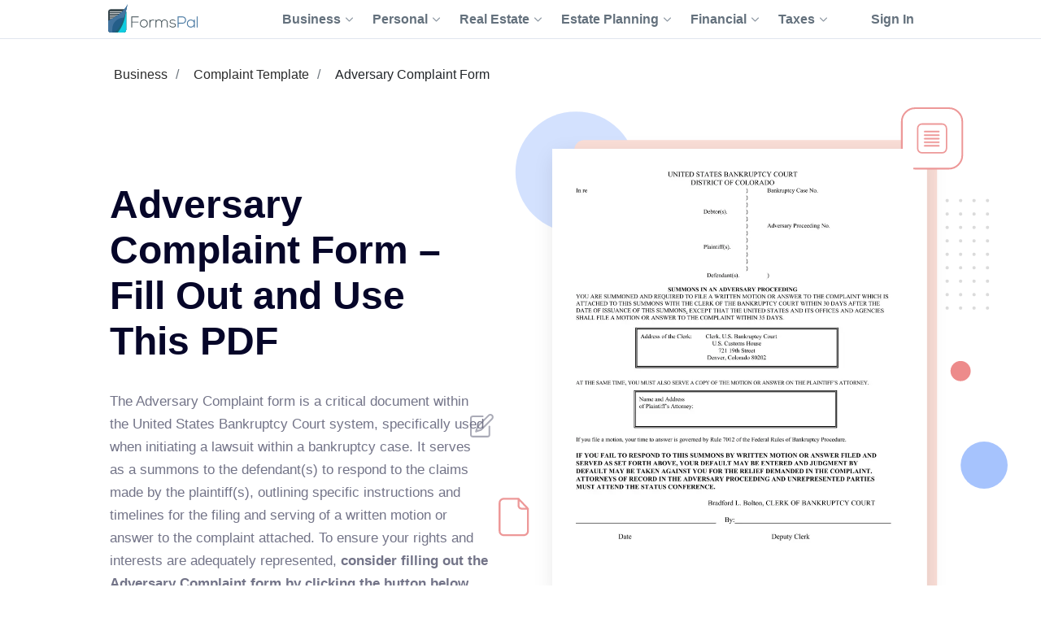

--- FILE ---
content_type: text/html;charset=UTF-8
request_url: https://formspal.com/pdf-forms/other/adversary-complaint-form/
body_size: 18508
content:
<!DOCTYPE html><html>
<head>
<meta http-equiv="Content-Type" content="text/html; charset=UTF-8">
<link rel="preconnect" href="https://fonts.gstatic.com">
<script>(function(w,d,s,l,i){w[l]=w[l]||[];w[l].push({'gtm.start':
							new Date().getTime(),event:'gtm.js'});var f=d.getElementsByTagName(s)[0],
							j=d.createElement(s),dl=l!='dataLayer'?'&l='+l:'';j.async=true;j.src=
							'https://www.googletagmanager.com/gtm.js?id='+i+dl;f.parentNode.insertBefore(j,f);
							})(window,document,'script','dataLayer','GTM-WNMWS4B');</script><title>Adversary Complaint Form ≡ Fill Out Printable PDF Forms</title>
<meta name="description" content="Browsing for Adversary Complaint Form? Here, you can find this form and modify or complete it with our PDF tool online. Download Adversary Complaint Form today at no cost!">
<link rel="canonical" href="https://formspal.com/pdf-forms/other/adversary-complaint-form/">
<style>
					.sr-only {
						position: absolute;
						width: 1px;
						height: 1px;
						padding: 0;
						margin: -1px;
						overflow: hidden;
						clip: rect(0, 0, 0, 0);
						white-space: nowrap;
						border-width: 0;
					}
				</style>
<meta name="viewport" content="width=device-width, initial-scale=1, shrink-to-fit=no">
<meta name="robots" content="index, follow">
<link rel="shortcut icon" type="ico" href="/favicon.ico">
<link rel="apple-touch-icon" sizes="180x180" href="https://formspal.com/apple-touch-icon.png">
<link rel="icon" type="image/png" sizes="32x32" href="https://formspal.com/favicon-32x32.png">
<link rel="icon" type="image/png" sizes="16x16" href="https://formspal.com/favicon-16x16.png">
<link rel="mask-icon" href="https://formspal.com/safari-pinned-tab.svg" color="#5bbad5">
<meta name="google-site-verification" content="M6EI8EVFmhV11XW2YOpR3PkP6qX0Nq7p2N8QaVrqulo">
<link rel="preload" as="font" href="https://fonts.gstatic.com/s/roboto/v20/KFOlCnqEu92Fr1MmSU5fBBc4AMP6lQ.woff2" type="font/woff2" crossorigin="anonymous">
<link rel="preload" as="font" href="https://fonts.gstatic.com/s/roboto/v20/KFOmCnqEu92Fr1Mu4mxKKTU1Kg.woff2" type="font/woff2" crossorigin="anonymous">
<link rel="preload" as="font" href="https://fonts.gstatic.com/s/roboto/v20/KFOlCnqEu92Fr1MmEU9fBBc4AMP6lQ.woff2" type="font/woff2" crossorigin="anonymous">
<link rel="stylesheet" type="text/css" href="/build/assets/formspal_CvMN24JP.css" media="all">
<link rel="stylesheet" type="text/css" href="/build/assets/pdf-document-landing-2_aQSpoQbf.css" media="all">
<script type="module" src="/build/assets/pdf-document-landing-2-CUo70y5I.js"></script><script type="module" src="/build/assets/formspal-IYxYy91b.js"></script><script type="application/ld+json">
				{
					"@context": "https://schema.org",
					"@graph": [
						{
							"@type": "Organization",
							"@id": "https://formspal.com/#organization",
							"name": "FormsPal",
							"url": "https://formspal.com/",
							"sameAs": [
								"https://www.facebook.com/FormsPal/",
								"https://www.youtube.com/c/FormsPal/",
								"https://www.pinterest.com/formspal/",
								"https://twitter.com/FormsPal/"
							],
							"logo": {
								"@type": "ImageObject",
								"@id": "https://formspal.com/#logo",
								"inLanguage": "en-US",
								"url": "https://formspal.com/wp-content/uploads/2020/06/favicon-512.png",
								"contentUrl": "https://formspal.com/wp-content/uploads/2020/06/favicon-512.png",
								"width": 512,
								"height": 512,
								"caption": "FormsPal"
							},
							"image": {
								"@id": "https://formspal.com/#logo"
							},
							"legalName": "Altitude Software FZ-LLC",
							"address": {
								"@type": "PostalAddress",
								"addressLocality": "Al Hulaila Industrial Zone-FZ",
								"addressCountry": "UAE",
								"streetAddress": "W1-S011, Shed No.23",
								"addressRegion": "RAK"
							},
							"contactPoint": {
								"@type": "ContactPoint",
								"contactType": "customer support",
								"email": "support@formspal.com"
							}
						},
						{
							"@type": "WebSite",
							"@id": "https://formspal.com/#website",
							"url": "https://formspal.com/",
							"name": "FormsPal",
							"description": "Legal language is complex by nature, but we strive to make it easy to create various contracts and agreements at a fracture of a price by providing free fillable legal forms and simple step-by-step tools",
							"publisher": {
								"@id": "https://formspal.com/#organization"
							},
							"inLanguage": "en-US",
							"potentialAction": {
								"@type": "SearchAction",
								"target": {
									"@type": "EntryPoint",
									"urlTemplate": "https://formspal.com/?s={search_term_string}"
								},
								"query-input": "required name=search_term_string"
							}
						},
						{
							"@type": "ImageObject",
							"@id": "https://formspal.com/pdf-forms/other/adversary-complaint-form/#primaryimage",
							"inLanguage": "en-US",
							"url": "https://formspal.com/pdf-forms/other/adversary-complaint-form/adversary-complaint-form-preview.webp",
							"contentUrl": "https://formspal.com/pdf-forms/other/adversary-complaint-form/adversary-complaint-form-preview.webp",
							"width": "850",
							"height": "1100",
							"caption": "Adversary Complaint Form preview"
						},
						{
							"@type": "WebPage",
							"@id": "https://formspal.com/pdf-forms/other/adversary-complaint-form/#webpage",
							"url": "https://formspal.com/pdf-forms/other/adversary-complaint-form/",
							"name": "Adversary Complaint Form – Fill Out and Use This PDF",
							"isPartOf": {
								"@id": "https://formspal.com/#website"
							},
							"dateModified":  "2024-05-30",
							"description": "Browsing for Adversary Complaint Form? Here, you can find this form and modify or complete it with our PDF tool online. Download Adversary Complaint Form today at no cost!",
							"breadcrumb": {
								"@id": "https://formspal.com/pdf-forms/other/adversary-complaint-form/#breadcrumb"
							},
							"inLanguage": "en-US",
							"potentialAction": [
								{
									"@type": "ReadAction",
									"target": [
										"https://formspal.com/pdf-forms/other/adversary-complaint-form/"
									]
								}
							]
						},
						{
							"@type": "BreadcrumbList",
							"@id": "https://formspal.com/pdf-forms/other/adversary-complaint-form/#breadcrumb",
							"itemListElement": [ 
								{
									"@type": "ListItem",
									"position": 1,
									"name": "Business",
									"item": "https://formspal.com/pdf-forms/business/"
								}, 
								{
									"@type": "ListItem",
									"position": 2,
									"name": "Complaint Template",
									"item": "https://formspal.com/pdf-forms/complaint-template/"
								}, 
								{
									"@type": "ListItem",
									"position": 3,
									"name": "Adversary Complaint Form",
									"item": "https://formspal.com/pdf-forms/other/adversary-complaint-form/"
								}
							]
						}
					]
				}
			</script><script type="application/ld+json">
					{
						"@context":"https://schema.org",
						"@type":"Product",
						"brand": {
							"@type": "Organization",
							"@id": "https://formspal.com/#organization"
						},
						"name": "Adversary Complaint Form ≡ Fill Out Printable PDF Forms",
						"description": "Browsing for Adversary Complaint Form? Here, you can find this form and modify or complete it with our PDF tool online. Download Adversary Complaint Form today at no cost!",
						"aggregateRating": {
							"@type": "AggregateRating",
							"worstRating": "1",
							"bestRating": "5",
							"ratingValue": "4",
							"ratingCount": "1"
						}
					}
				</script><script type="application/ld+json">
					{
						"@context": "https://schema.org",
						"@type": "VideoObject",
						"name": "Attorney Steve discusses how to file a motion like a PRO",
						"description": "http://www.AttorneySteve.com.  [over 685 videos and growing].  Subscribe for new videos:  https://bit.ly/38vXDzk​TikTok Special - Book a “coaching” call with...",
						"thumbnailUrl": "https://i.ytimg.com/vi/tQgqjJy43r4/maxresdefault.jpg",
						"duration": "PT11M34S",
						"contentUrl": "https://www.youtube.com/watch?v=tQgqjJy43r4",
						"embedUrl": "https://www.youtube.com/embed/tQgqjJy43r4",
						"uploadDate": "2018-01-04",
						"potentialAction": {
							"@type": "SeekToAction",
							"target": "https://youtu.be/tQgqjJy43r4?t={seek_to_second_number}",
							"startOffset-input": "required name=seek_to_second_number"
						}
					}
				</script><meta http-equiv="content-language" content="en-US">
<meta property="og:locale" content="en_US">
<meta property="og:type" content="website">
<meta property="og:title" content="Adversary Complaint Form ≡ Fill Out Printable PDF Forms">
<meta property="og:description" content="Adversary Complaint Form – Fill Out and Use This PDF">
<meta property="og:url" content="https://formspal.com/pdf-forms/other/adversary-complaint-form/">
<meta property="og:site_name" content="FormsPal">
<meta property="article:publisher" content="https://www.facebook.com/FormsPal">
<meta property="article:modified_time" content="2024-05-30">
<meta property="og:image" content="https://formspal.com/pdf-forms/other/adversary-complaint-form/adversary-complaint-form-preview.webp">
<meta property="og:image:width" content="850">
<meta property="og:image:height" content="1100">
<meta property="og:image:type" content="image/png">
<meta name="twitter:title" content="Adversary Complaint Form ≡ Fill Out Printable PDF Forms">
<meta name="twitter:card" content="summary_large_image">
<meta name="twitter:description" content="Adversary Complaint Form – Fill Out and Use This PDF">
<meta name="twitter:site" content="@FormsPal">
<script xmlns:str="http://exslt.org/strings" defer>
			window.SERVER_DATA = {
				
					show_state: true,
				
				paymentUrl: "",
				URL_CONSTRUCTOR_BASE: "/create",
				CREATE_DOC_URL: "https://app.formspal.com/pdf-editor/adversary-complaint-form",
				
					site_source: "formspal",
				
				documents: [
					
				],
				states: [
					
						{
							label: "Alabama",
							value: "al",
							id: 1,
						}
						,
						{
							label: "Alaska",
							value: "ak",
							id: 3,
						}
						,
						{
							label: "Arizona",
							value: "az",
							id: 5,
						}
						,
						{
							label: "Arkansas",
							value: "ar",
							id: 7,
						}
						,
						{
							label: "California",
							value: "ca",
							id: 9,
						}
						,
						{
							label: "Colorado",
							value: "co",
							id: 11,
						}
						,
						{
							label: "Connecticut",
							value: "ct",
							id: 13,
						}
						,
						{
							label: "Delaware",
							value: "de",
							id: 15,
						}
						,
						{
							label: "District of Columbia",
							value: "dc",
							id: 17,
						}
						,
						{
							label: "Florida",
							value: "fl",
							id: 19,
						}
						,
						{
							label: "Georgia",
							value: "ga",
							id: 21,
						}
						,
						{
							label: "Hawaii",
							value: "hi",
							id: 23,
						}
						,
						{
							label: "Idaho",
							value: "id",
							id: 25,
						}
						,
						{
							label: "Illinois",
							value: "il",
							id: 27,
						}
						,
						{
							label: "Indiana",
							value: "in",
							id: 29,
						}
						,
						{
							label: "Iowa",
							value: "ia",
							id: 31,
						}
						,
						{
							label: "Kansas",
							value: "ks",
							id: 33,
						}
						,
						{
							label: "Kentucky",
							value: "ky",
							id: 35,
						}
						,
						{
							label: "Louisiana",
							value: "la",
							id: 37,
						}
						,
						{
							label: "Maine",
							value: "me",
							id: 39,
						}
						,
						{
							label: "Maryland",
							value: "md",
							id: 41,
						}
						,
						{
							label: "Massachusetts",
							value: "ma",
							id: 43,
						}
						,
						{
							label: "Michigan",
							value: "mi",
							id: 45,
						}
						,
						{
							label: "Minnesota",
							value: "mn",
							id: 47,
						}
						,
						{
							label: "Mississippi",
							value: "ms",
							id: 49,
						}
						,
						{
							label: "Missouri",
							value: "mo",
							id: 51,
						}
						,
						{
							label: "Montana",
							value: "mt",
							id: 53,
						}
						,
						{
							label: "Nebraska",
							value: "ne",
							id: 55,
						}
						,
						{
							label: "Nevada",
							value: "nv",
							id: 57,
						}
						,
						{
							label: "New Hampshire",
							value: "nh",
							id: 59,
						}
						,
						{
							label: "New Jersey",
							value: "nj",
							id: 61,
						}
						,
						{
							label: "New Mexico",
							value: "nm",
							id: 63,
						}
						,
						{
							label: "New York",
							value: "ny",
							id: 65,
						}
						,
						{
							label: "North Carolina",
							value: "nc",
							id: 67,
						}
						,
						{
							label: "North Dakota",
							value: "nd",
							id: 69,
						}
						,
						{
							label: "Ohio",
							value: "oh",
							id: 71,
						}
						,
						{
							label: "Oklahoma",
							value: "ok",
							id: 73,
						}
						,
						{
							label: "Oregon",
							value: "or",
							id: 75,
						}
						,
						{
							label: "Pennsylvania",
							value: "pa",
							id: 77,
						}
						,
						{
							label: "Rhode Island",
							value: "ri",
							id: 79,
						}
						,
						{
							label: "South Carolina",
							value: "sc",
							id: 81,
						}
						,
						{
							label: "South Dakota",
							value: "sd",
							id: 83,
						}
						,
						{
							label: "Tennessee",
							value: "tn",
							id: 85,
						}
						,
						{
							label: "Texas",
							value: "tx",
							id: 87,
						}
						,
						{
							label: "Utah",
							value: "ut",
							id: 89,
						}
						,
						{
							label: "Vermont",
							value: "vt",
							id: 91,
						}
						,
						{
							label: "Virginia",
							value: "va",
							id: 93,
						}
						,
						{
							label: "Washington",
							value: "wa",
							id: 95,
						}
						,
						{
							label: "West Virginia",
							value: "wv",
							id: 97,
						}
						,
						{
							label: "Wisconsin",
							value: "wi",
							id: 99,
						}
						,
						{
							label: "Wyoming",
							value: "wy",
							id: 101,
						}
						
				],
				docTypes: [
					
				],
			}
		</script><script xmlns:str="http://exslt.org/strings" defer>
			window.vocab = {
				search_input_placeholder: "Search any document...",
				select_state_placeholder: "All States",
				document_name: "Adversary Complaint Form",
				all_pages: {
					why_we_item_1: "<h4>Free to Use</h4><strong>FormsPal is free to use without any limitations for the first 7 days.</strong> Edit, print and save your document on any device anytime.",
					why_we_item_2: "<h4>Legal and Reliable</h4><strong>Our forms are attorney-approved and valid in your state.</strong> Don’t risk your time and money 							by downloading sketchy forms online. <br />Join the hundreds of our satified daily customer.",
					why_we_item_3: "<h4>Fast and Easy</h4>Our state-of-art custom forms building software is created with you in mind. 							<strong>Answer simple questions and get your Bill of Sale in under 5 minutes.</strong>",
					why_we_item_4: "<h4>Secure and Transparent</h4><strong>You can be that certain that your data is safe with us.</strong> <br />We use advanced encryption 							technology and don’t share your information wih anyone.",
					sign_up_title: "Sign Up",
					validation_error_required: "Required field",
					validation_error_email: "Wrong email",
					validation_error_min_length: "Min [count] symbol",
					add_sign_title: "Add signature",
					add_sign_subtitle: "After adding a signature, you can move it.",
					back_text: "Back",
					download_text: "Download",
					save_continue_text: "Save & Continue",
					save_continue_and_export_text: "Save & Export",
					create_doc_text: "Create My Document",
					search_text: "Search",
					select_state_placeholder_mob: "State",
					select_type_placeholder: "Select Type",
					select_state_placeholder: "All States",
				},
				doc_templates: {
					sign_up_for_down_load: "Sign Up to Download Your Document",
					account_benefit_1: "Creating an account allows you to <strong>save your progress and edit, print, or view your 						document</strong> anytime on any device.",
					account_benefit_2: "We respect your privacy: <strong> we do not share or view your 						information </strong> and all your saved documents are encrypted 						with state of art cryptographic protocols to make sure your 						data is protected and documents are securely stored for future reference.",
					account_benefit_3: "<strong>We do not send spam</strong> or any promotional materials or unsolicited emails.",
					why_create_account: "Why create a free account?",
					why_create_account_item_1: "Edit, print, and save your documents: One-click printing",
					why_create_account_item_2: "Download in Word or PDF:<br />No technical skills required",
					why_create_account_item_3: "Send via Email: Submit <br />your docs effortlessly",
					why_create_account_item_4: "Edit anytime: Update <br />or create new versions",
					not_filled_fields_prompt: "The form contains empty fields. You can edit the document or download it as is.",
					success_add_sign: "Your signature was added successfully",
					preview_doc_content: "<p><span style=\"font-size: xx-large;\"><strong>Great Job!</strong></span></p><p>Create an Account for Free to Save, Print, or Further Customize Your Adversary Complaint Form Now:</p>",
				}
			}
		</script>
</head>
<body class="">
<noscript><iframe src="https://www.googletagmanager.com/ns.html?id=GTM-WNMWS4B" height="0" width="0" style="display:none;visibility:hidden"></iframe></noscript>
<header class="header-formspal page-header"><div class="container">
<div class="main-logo"><a href="https://formspal.com/" aria-label="FormsPal Logo"><img src="https://formspal.com/wp-content/themes/formspal/assets/img/logo.svg" alt="FormsPal Logo" width="110" height="35"></a></div>
<div class="main-menu">
<nav class="main-menu__navigation"><ul id="menu-primary-menu" class="main-menu__top-menu-list">
<li id="menu-item-41886" tabindex="0" data-order="1" class="menu-item menu-item-type-custom menu-item-object-custom main-menu__item_has-sub main-menu__item">
<span> Business <svg xmlns="http://www.w3.org/2000/svg" class="chevron" width="14" height="8" viewBox="0 0 14 8" fill="none"><path d="M1 1L7 7L13 1" stroke="#8F99A4" stroke-width="2" stroke-linecap="round" stroke-linejoin="round"></path></svg></span><ul class="main-menu__sub-menu">
<li id="menu-item-41887" class="menu-item menu-item-type-custom menu-item-object-custom main-menu__sub-item_has-sub main-menu__sub-item">
<span> Starting <svg xmlns="http://www.w3.org/2000/svg" class="chevron" width="14" height="8" viewBox="0 0 14 8" fill="none"><path d="M1 1L7 7L13 1" stroke="#8F99A4" stroke-width="2" stroke-linecap="round" stroke-linejoin="round"></path></svg></span><ul class="main-menu__sub-sub-menu">
<li id="menu-item-41888" class="menu-item menu-item-type-custom menu-item-object-custom main-menu__sub-item_has-sub main-menu__sub-sub-item">
<a href="https://formspal.com/llc-operating-agreement-template/"> LLC Operating Agreement <svg xmlns="http://www.w3.org/2000/svg" class="chevron" width="14" height="8" viewBox="0 0 14 8" fill="none"><path d="M1 1L7 7L13 1" stroke="#8F99A4" stroke-width="2" stroke-linecap="round" stroke-linejoin="round"></path></svg></a><ul class="main-menu__sub-sub-menu">
<li id="menu-item-41889" class="menu-item menu-item-type-custom menu-item-object-custom main-menu__sub-sub-item"><a href="https://formspal.com/llc-operating-agreement-template/single-member/">Single-Member Operating Agreement</a></li>
<li id="menu-item-41890" class="menu-item menu-item-type-custom menu-item-object-custom main-menu__sub-sub-item"><a href="https://formspal.com/llc-operating-agreement-template/multi-member/">Multi-Member Operating Agreement</a></li>
</ul>
</li>
<li id="menu-item-41891" class="menu-item menu-item-type-custom menu-item-object-custom main-menu__sub-sub-item"><a href="https://formspal.com/articles-of-incorporation-template/">Articles of Incorporation</a></li>
<li id="menu-item-41892" class="menu-item menu-item-type-custom menu-item-object-custom main-menu__sub-sub-item"><a href="https://formspal.com/corporate-bylaws-template/">Corporate Bylaws</a></li>
<li id="menu-item-41893" class="menu-item menu-item-type-custom menu-item-object-custom main-menu__sub-sub-item"><a href="https://formspal.com/purchase-agreement/business/">Business Purchase Agreement</a></li>
</ul>
</li>
<li id="menu-item-41894" class="menu-item menu-item-type-custom menu-item-object-custom main-menu__sub-item_has-sub main-menu__sub-item">
<span> Operating <svg xmlns="http://www.w3.org/2000/svg" class="chevron" width="14" height="8" viewBox="0 0 14 8" fill="none"><path d="M1 1L7 7L13 1" stroke="#8F99A4" stroke-width="2" stroke-linecap="round" stroke-linejoin="round"></path></svg></span><ul class="main-menu__sub-sub-menu">
<li id="menu-item-41895" class="menu-item menu-item-type-custom menu-item-object-custom main-menu__sub-item_has-sub main-menu__sub-sub-item">
<a href="https://formspal.com/nda-agreement-template/"> Non-Disclosure Agreements (NDA) <svg xmlns="http://www.w3.org/2000/svg" class="chevron" width="14" height="8" viewBox="0 0 14 8" fill="none"><path d="M1 1L7 7L13 1" stroke="#8F99A4" stroke-width="2" stroke-linecap="round" stroke-linejoin="round"></path></svg></a><ul class="main-menu__sub-sub-menu">
<li id="menu-item-41896" class="menu-item menu-item-type-custom menu-item-object-custom main-menu__sub-sub-item"><a href="https://formspal.com/nda-agreement-template/business-associate-agreement/">Business Associate (HIPPA) NDA</a></li>
<li id="menu-item-41897" class="menu-item menu-item-type-custom menu-item-object-custom main-menu__sub-sub-item"><a href="https://formspal.com/nda-agreement-template/mutual/">Mutual NDA</a></li>
<li id="menu-item-41898" class="menu-item menu-item-type-custom menu-item-object-custom main-menu__sub-sub-item"><a href="https://formspal.com/nda-agreement-template/employee-confidentiality-agreement/">Employee HIPPA NDA</a></li>
</ul>
</li>
<li id="menu-item-41899" class="menu-item menu-item-type-custom menu-item-object-custom main-menu__sub-item_has-sub main-menu__sub-sub-item">
<a href="https://formspal.com/letter-of-intent-template/"> Letter of Intent (LOI) <svg xmlns="http://www.w3.org/2000/svg" class="chevron" width="14" height="8" viewBox="0 0 14 8" fill="none"><path d="M1 1L7 7L13 1" stroke="#8F99A4" stroke-width="2" stroke-linecap="round" stroke-linejoin="round"></path></svg></a><ul class="main-menu__sub-sub-menu">
<li id="menu-item-41900" class="menu-item menu-item-type-custom menu-item-object-custom main-menu__sub-sub-item"><a href="https://formspal.com/letter-of-intent-template/purchase/business/">LOI to Purchase Business</a></li>
<li id="menu-item-41901" class="menu-item menu-item-type-custom menu-item-object-custom main-menu__sub-sub-item"><a href="https://formspal.com/letter-of-intent-template/investment/">LOI to Invest</a></li>
</ul>
</li>
<li id="menu-item-41902" class="menu-item menu-item-type-custom menu-item-object-custom main-menu__sub-item_has-sub main-menu__sub-sub-item">
<a href="https://formspal.com/release-of-liability-form/"> Release of Liability <svg xmlns="http://www.w3.org/2000/svg" class="chevron" width="14" height="8" viewBox="0 0 14 8" fill="none"><path d="M1 1L7 7L13 1" stroke="#8F99A4" stroke-width="2" stroke-linecap="round" stroke-linejoin="round"></path></svg></a><ul class="main-menu__sub-sub-menu">
<li id="menu-item-41903" class="menu-item menu-item-type-custom menu-item-object-custom main-menu__sub-sub-item"><a href="https://formspal.com/release-of-liability-form/medical-hipaa/">Medical (HIPPA) Release</a></li>
<li id="menu-item-41904" class="menu-item menu-item-type-custom menu-item-object-custom main-menu__sub-sub-item"><a href="https://formspal.com/release-of-liability-form/photo-release-form/">Photo Release</a></li>
<li id="menu-item-41905" class="menu-item menu-item-type-custom menu-item-object-custom main-menu__sub-sub-item"><a href="https://formspal.com/release-of-liability-form/video-release-form/">Video Release</a></li>
<li id="menu-item-41906" class="menu-item menu-item-type-custom menu-item-object-custom main-menu__sub-sub-item"><a href="https://formspal.com/release-of-liability-form/mechanics-lien-release-form/">Contractor Release</a></li>
</ul>
</li>
<li id="menu-item-41907" class="menu-item menu-item-type-custom menu-item-object-custom main-menu__sub-sub-item"><a href="https://formspal.com/hold-harmless-agreement/">Hold Harmless Agreement</a></li>
<li id="menu-item-41908" class="menu-item menu-item-type-custom menu-item-object-custom main-menu__sub-sub-item"><a href="https://formspal.com/non-compete-agreement-template/">Non-Compete Agreements (NCA)</a></li>
<li id="menu-item-41909" class="menu-item menu-item-type-custom menu-item-object-custom main-menu__sub-sub-item"><a href="https://formspal.com/employee-handbook-template/">Employee Handbook</a></li>
</ul>
</li>
<li id="menu-item-48871" class="menu-item menu-item-type-custom menu-item-object-custom main-menu__sub-item"><a href="https://formspal.com/employment-forms/">Employment</a></li>
</ul>
</li>
<li id="menu-item-41975" tabindex="0" data-order="1" class="menu-item menu-item-type-custom menu-item-object-custom main-menu__item_has-sub main-menu__item">
<span> Personal <svg xmlns="http://www.w3.org/2000/svg" class="chevron" width="14" height="8" viewBox="0 0 14 8" fill="none"><path d="M1 1L7 7L13 1" stroke="#8F99A4" stroke-width="2" stroke-linecap="round" stroke-linejoin="round"></path></svg></span><ul class="main-menu__sub-menu">
<li id="menu-item-41976" class="menu-item menu-item-type-custom menu-item-object-custom main-menu__sub-item_has-sub main-menu__sub-item">
<a href="https://formspal.com/affidavit-forms/"> Affidavits <svg xmlns="http://www.w3.org/2000/svg" class="chevron" width="14" height="8" viewBox="0 0 14 8" fill="none"><path d="M1 1L7 7L13 1" stroke="#8F99A4" stroke-width="2" stroke-linecap="round" stroke-linejoin="round"></path></svg></a><ul class="main-menu__sub-sub-menu">
<li id="menu-item-41977" class="menu-item menu-item-type-custom menu-item-object-custom main-menu__sub-sub-item"><a href="https://formspal.com/affidavit-forms/affidavit-of-heirship/">Affidavit of Heirship</a></li>
<li id="menu-item-41978" class="menu-item menu-item-type-custom menu-item-object-custom main-menu__sub-sub-item"><a href="https://formspal.com/affidavit-forms/affidavit-of-residency/">Affidavit of Residency</a></li>
<li id="menu-item-41979" class="menu-item menu-item-type-custom menu-item-object-custom main-menu__sub-sub-item"><a href="https://formspal.com/affidavit-forms/affidavit-of-service/">Affidavit of Service</a></li>
<li id="menu-item-41980" class="menu-item menu-item-type-custom menu-item-object-custom main-menu__sub-sub-item"><a href="https://formspal.com/affidavit-forms/affidavit-of-correction/">Affidavit of Correction</a></li>
<li id="menu-item-41981" class="menu-item menu-item-type-custom menu-item-object-custom main-menu__sub-sub-item"><a href="https://formspal.com/affidavit-forms/gift-affidavit/">Affidavit of Gift</a></li>
<li id="menu-item-41982" class="menu-item menu-item-type-custom menu-item-object-custom main-menu__sub-sub-item"><a href="https://formspal.com/small-estate-affidavit/">Small Estate Affidavit</a></li>
</ul>
</li>
<li id="menu-item-41983" class="menu-item menu-item-type-custom menu-item-object-custom main-menu__sub-item_has-sub main-menu__sub-item">
<span> Marriage <svg xmlns="http://www.w3.org/2000/svg" class="chevron" width="14" height="8" viewBox="0 0 14 8" fill="none"><path d="M1 1L7 7L13 1" stroke="#8F99A4" stroke-width="2" stroke-linecap="round" stroke-linejoin="round"></path></svg></span><ul class="main-menu__sub-sub-menu">
<li id="menu-item-41984" class="menu-item menu-item-type-custom menu-item-object-custom main-menu__sub-sub-item"><a href="https://formspal.com/prenuptial-agreement-template/">Prenuptial Agreement</a></li>
<li id="menu-item-41985" class="menu-item menu-item-type-custom menu-item-object-custom main-menu__sub-sub-item"><a href="https://formspal.com/marital-divorce-settlement-agreement/">Divorce Settlement Agreement</a></li>
<li id="menu-item-41986" class="menu-item menu-item-type-custom menu-item-object-custom main-menu__sub-sub-item"><a href="https://formspal.com/separation-agreement-template/">Legal Separation Agreement</a></li>
</ul>
</li>
<li id="menu-item-41987" class="menu-item menu-item-type-custom menu-item-object-custom main-menu__sub-item_has-sub main-menu__sub-item">
<span> Children <svg xmlns="http://www.w3.org/2000/svg" class="chevron" width="14" height="8" viewBox="0 0 14 8" fill="none"><path d="M1 1L7 7L13 1" stroke="#8F99A4" stroke-width="2" stroke-linecap="round" stroke-linejoin="round"></path></svg></span><ul class="main-menu__sub-sub-menu">
<li id="menu-item-41988" class="menu-item menu-item-type-custom menu-item-object-custom main-menu__sub-sub-item"><a href="https://formspal.com/power-of-attorney/child-power-of-attorney/">Minor Power of Attorney</a></li>
<li id="menu-item-41989" class="menu-item menu-item-type-custom menu-item-object-custom main-menu__sub-sub-item"><a href="https://formspal.com/release-of-liability-form/photo-release-form/minors/">Minor Photo Release</a></li>
<li id="menu-item-41990" class="menu-item menu-item-type-custom menu-item-object-custom main-menu__sub-sub-item"><a href="https://formspal.com/pdf-forms/temporary-custody-form/">Temporary Custody Form</a></li>
</ul>
</li>
<li id="menu-item-48870" class="menu-item menu-item-type-custom menu-item-object-custom main-menu__sub-item"><a href="https://formspal.com/consent-form/">Consent Forms</a></li>
<li id="menu-item-41991" class="menu-item menu-item-type-custom menu-item-object-custom main-menu__sub-item_has-sub main-menu__sub-item">
<a href="https://formspal.com/recommendation-letter-template/"> Letters of Recommendation <svg xmlns="http://www.w3.org/2000/svg" class="chevron" width="14" height="8" viewBox="0 0 14 8" fill="none"><path d="M1 1L7 7L13 1" stroke="#8F99A4" stroke-width="2" stroke-linecap="round" stroke-linejoin="round"></path></svg></a><ul class="main-menu__sub-sub-menu">
<li id="menu-item-41992" class="menu-item menu-item-type-custom menu-item-object-custom main-menu__sub-sub-item"><a href="https://formspal.com/recommendation-letter-template/character-reference-for-court/">Character Letter for Court</a></li>
<li id="menu-item-41993" class="menu-item menu-item-type-custom menu-item-object-custom main-menu__sub-sub-item"><a href="https://formspal.com/recommendation-letter-template/character-reference-for-court/immigration/">Immigration Letter of Support</a></li>
<li id="menu-item-41994" class="menu-item menu-item-type-custom menu-item-object-custom main-menu__sub-sub-item"><a href="https://formspal.com/recommendation-letter-template/personal/">Personal Reference Letter</a></li>
<li id="menu-item-41995" class="menu-item menu-item-type-custom menu-item-object-custom main-menu__sub-sub-item"><a href="https://formspal.com/recommendation-letter-template/job/">Job Recommendation Letter</a></li>
<li id="menu-item-41996" class="menu-item menu-item-type-custom menu-item-object-custom main-menu__sub-sub-item"><a href="https://formspal.com/recommendation-letter-template/scholarship/">Scholarship Recommendation Letter</a></li>
<li id="menu-item-41997" class="menu-item menu-item-type-custom menu-item-object-custom main-menu__sub-sub-item"><a href="https://formspal.com/recommendation-letter-template/student/">Student Recommendation Letter</a></li>
<li id="menu-item-41998" class="menu-item menu-item-type-custom menu-item-object-custom main-menu__sub-sub-item"><a href="https://formspal.com/recommendation-letter-template/eagle-scout/">Eagle Scout Recommendation Letter</a></li>
<li id="menu-item-41999" class="menu-item menu-item-type-custom menu-item-object-custom main-menu__sub-sub-item"><a href="https://formspal.com/recommendation-letter-template/landlord/">Landlord (Tenant) Recommendation Letter</a></li>
<li id="menu-item-42000" class="menu-item menu-item-type-custom menu-item-object-custom main-menu__sub-sub-item"><a href="https://formspal.com/recommendation-letter-template/coworker/">Coworker Recommendation Letter</a></li>
</ul>
</li>
<li id="menu-item-42001" class="menu-item menu-item-type-custom menu-item-object-custom main-menu__sub-item_has-sub main-menu__sub-item">
<a href="https://formspal.com/resignation-letter/"> Letters of Resignation <svg xmlns="http://www.w3.org/2000/svg" class="chevron" width="14" height="8" viewBox="0 0 14 8" fill="none"><path d="M1 1L7 7L13 1" stroke="#8F99A4" stroke-width="2" stroke-linecap="round" stroke-linejoin="round"></path></svg></a><ul class="main-menu__sub-sub-menu">
<li id="menu-item-42002" class="menu-item menu-item-type-custom menu-item-object-custom main-menu__sub-sub-item"><a href="https://formspal.com/resignation-letter/two-week-notice/">Two-Week Notice Letter</a></li>
<li id="menu-item-42003" class="menu-item menu-item-type-custom menu-item-object-custom main-menu__sub-sub-item"><a href="https://formspal.com/resignation-letter/retirement/">Retirement Letter</a></li>
<li id="menu-item-42004" class="menu-item menu-item-type-custom menu-item-object-custom main-menu__sub-sub-item"><a href="https://formspal.com/resignation-letter/immediate/">Immediate Resignation Letter</a></li>
<li id="menu-item-42005" class="menu-item menu-item-type-custom menu-item-object-custom main-menu__sub-sub-item"><a href="https://formspal.com/resignation-letter/teacher/">Teacher Resignation Letter</a></li>
</ul>
</li>
</ul>
</li>
<li id="menu-item-41910" tabindex="0" data-order="1" class="menu-item menu-item-type-custom menu-item-object-custom main-menu__item_has-sub main-menu__item">
<span> Real Estate <svg xmlns="http://www.w3.org/2000/svg" class="chevron" width="14" height="8" viewBox="0 0 14 8" fill="none"><path d="M1 1L7 7L13 1" stroke="#8F99A4" stroke-width="2" stroke-linecap="round" stroke-linejoin="round"></path></svg></span><ul class="main-menu__sub-menu">
<li id="menu-item-41911" class="menu-item menu-item-type-custom menu-item-object-custom main-menu__sub-item_has-sub main-menu__sub-item">
<a href="https://formspal.com/rental-lease-agreement-forms/"> Lease\Rental Agreements <svg xmlns="http://www.w3.org/2000/svg" class="chevron" width="14" height="8" viewBox="0 0 14 8" fill="none"><path d="M1 1L7 7L13 1" stroke="#8F99A4" stroke-width="2" stroke-linecap="round" stroke-linejoin="round"></path></svg></a><ul class="main-menu__sub-sub-menu">
<li id="menu-item-41912" class="menu-item menu-item-type-custom menu-item-object-custom main-menu__sub-sub-item"><a href="https://formspal.com/rental-lease-agreement-forms/simple-one-page-lease/">Simple Lease Agreement (One-Page)</a></li>
<li id="menu-item-41913" class="menu-item menu-item-type-custom menu-item-object-custom main-menu__sub-sub-item"><a href="https://formspal.com/rental-lease-agreement-forms/room-agreement/">Room Rental Agreement</a></li>
<li id="menu-item-41914" class="menu-item menu-item-type-custom menu-item-object-custom main-menu__sub-sub-item"><a href="https://formspal.com/rental-lease-agreement-forms/lease-to-own-agreement/">Rent to Own Contract</a></li>
<li id="menu-item-41915" class="menu-item menu-item-type-custom menu-item-object-custom main-menu__sub-sub-item"><a href="https://formspal.com/rental-lease-agreement-forms/sublease-agreement/">Sublease Agreement</a></li>
<li id="menu-item-41916" class="menu-item menu-item-type-custom menu-item-object-custom main-menu__sub-sub-item"><a href="https://formspal.com/rental-lease-agreement-forms/commercial-lease/">Commercial Lease Agreements</a></li>
<li id="menu-item-41917" class="menu-item menu-item-type-custom menu-item-object-custom main-menu__sub-sub-item"><a href="https://formspal.com/rental-lease-agreement-forms/month-to-month-rental-agreement/">Monthly Lease Agreement</a></li>
</ul>
</li>
<li id="menu-item-41918" class="menu-item menu-item-type-custom menu-item-object-custom main-menu__sub-item_has-sub main-menu__sub-item">
<a href="https://formspal.com/eviction-notice/"> Eviction Notices <svg xmlns="http://www.w3.org/2000/svg" class="chevron" width="14" height="8" viewBox="0 0 14 8" fill="none"><path d="M1 1L7 7L13 1" stroke="#8F99A4" stroke-width="2" stroke-linecap="round" stroke-linejoin="round"></path></svg></a><ul class="main-menu__sub-sub-menu">
<li id="menu-item-41919" class="menu-item menu-item-type-custom menu-item-object-custom main-menu__sub-sub-item"><a href="https://formspal.com/eviction-notice/pay-or-quit-notice/">Late Rent Notice (Pay or Quit)</a></li>
<li id="menu-item-41920" class="menu-item menu-item-type-custom menu-item-object-custom main-menu__sub-sub-item"><a href="https://formspal.com/eviction-notice/3-day-notice-to-vacate/">3-day Notice to Quit</a></li>
<li id="menu-item-41921" class="menu-item menu-item-type-custom menu-item-object-custom main-menu__sub-sub-item"><a href="https://formspal.com/eviction-notice/60-day-notice-to-vacate/">60-day Notice to Vacate</a></li>
</ul>
</li>
<li id="menu-item-41922" class="menu-item menu-item-type-custom menu-item-object-custom main-menu__sub-item_has-sub main-menu__sub-item">
<a href="https://formspal.com/deed-forms/"> Deed Forms <svg xmlns="http://www.w3.org/2000/svg" class="chevron" width="14" height="8" viewBox="0 0 14 8" fill="none"><path d="M1 1L7 7L13 1" stroke="#8F99A4" stroke-width="2" stroke-linecap="round" stroke-linejoin="round"></path></svg></a><ul class="main-menu__sub-sub-menu">
<li id="menu-item-41923" class="menu-item menu-item-type-custom menu-item-object-custom main-menu__sub-sub-item"><a href="https://formspal.com/deed-forms/quitclaim/">Quitclaim Deed</a></li>
<li id="menu-item-41924" class="menu-item menu-item-type-custom menu-item-object-custom main-menu__sub-sub-item"><a href="https://formspal.com/deed-forms/lady-bird/">Lady Bird Deed</a></li>
<li id="menu-item-41925" class="menu-item menu-item-type-custom menu-item-object-custom main-menu__sub-sub-item"><a href="https://formspal.com/deed-forms/general-warranty/">General Warranty Deed</a></li>
<li id="menu-item-41926" class="menu-item menu-item-type-custom menu-item-object-custom main-menu__sub-sub-item"><a href="https://formspal.com/deed-forms/transfer-on-death/">Transfer-on-Death Deed</a></li>
<li id="menu-item-41927" class="menu-item menu-item-type-custom menu-item-object-custom main-menu__sub-sub-item"><a href="https://formspal.com/deed-forms/deed-of-trust/">Trust Deed</a></li>
<li id="menu-item-41928" class="menu-item menu-item-type-custom menu-item-object-custom main-menu__sub-sub-item"><a href="https://formspal.com/deed-forms/gift/">Gift Deed</a></li>
</ul>
</li>
<li id="menu-item-41929" class="menu-item menu-item-type-custom menu-item-object-custom main-menu__sub-item"><a href="https://formspal.com/rental-lease-agreement-forms/termination-letter/">Lease Termination Letter</a></li>
<li id="menu-item-41930" class="menu-item menu-item-type-custom menu-item-object-custom main-menu__sub-item"><a href="https://formspal.com/rental-lease-agreement-forms/application/">Rental Application</a></li>
<li id="menu-item-41931" class="menu-item menu-item-type-custom menu-item-object-custom main-menu__sub-item"><a href="https://formspal.com/employment-verification-letter/">Employment Verification Letter</a></li>
<li id="menu-item-41932" class="menu-item menu-item-type-custom menu-item-object-custom main-menu__sub-item"><a href="https://formspal.com/rental-lease-agreement-forms/rent-increase-notice/">Rent Increase Notice</a></li>
<li id="menu-item-41933" class="menu-item menu-item-type-custom menu-item-object-custom main-menu__sub-item"><a href="https://formspal.com/rental-lease-agreement-forms/lease-nonrenewal-notice/">Notice of Lease Non-renewal</a></li>
<li id="menu-item-41934" class="menu-item menu-item-type-custom menu-item-object-custom main-menu__sub-item"><a href="https://formspal.com/purchase-agreement/real-estate/">Real Estate Purchase Agreement</a></li>
<li id="menu-item-41935" class="menu-item menu-item-type-custom menu-item-object-custom main-menu__sub-item"><a href="https://formspal.com/purchase-agreement/real-estate/disclosure-statement/">Property Disclosure Form</a></li>
</ul>
</li>
<li id="menu-item-41936" tabindex="0" data-order="1" class="menu-item menu-item-type-custom menu-item-object-custom main-menu__item_has-sub main-menu__item">
<span> Estate Planning <svg xmlns="http://www.w3.org/2000/svg" class="chevron" width="14" height="8" viewBox="0 0 14 8" fill="none"><path d="M1 1L7 7L13 1" stroke="#8F99A4" stroke-width="2" stroke-linecap="round" stroke-linejoin="round"></path></svg></span><ul class="main-menu__sub-menu">
<li id="menu-item-41937" class="menu-item menu-item-type-custom menu-item-object-custom main-menu__sub-item_has-sub main-menu__sub-item">
<a href="https://formspal.com/power-of-attorney/"> Power of Attorney <svg xmlns="http://www.w3.org/2000/svg" class="chevron" width="14" height="8" viewBox="0 0 14 8" fill="none"><path d="M1 1L7 7L13 1" stroke="#8F99A4" stroke-width="2" stroke-linecap="round" stroke-linejoin="round"></path></svg></a><ul class="main-menu__sub-sub-menu">
<li id="menu-item-41938" class="menu-item menu-item-type-custom menu-item-object-custom main-menu__sub-sub-item"><a href="https://formspal.com/power-of-attorney/durable-power-of-attorney/">Durable Power of Attorney</a></li>
<li id="menu-item-41939" class="menu-item menu-item-type-custom menu-item-object-custom main-menu__sub-sub-item"><a href="https://formspal.com/power-of-attorney/medical-power-of-attorney/">Medical Power of Attorney</a></li>
<li id="menu-item-41940" class="menu-item menu-item-type-custom menu-item-object-custom main-menu__sub-sub-item"><a href="https://formspal.com/power-of-attorney/limited-power-of-attorney/">Limited (Special) Power of Attorney</a></li>
<li id="menu-item-41941" class="menu-item menu-item-type-custom menu-item-object-custom main-menu__sub-sub-item"><a href="https://formspal.com/power-of-attorney/general-power-of-attorney/">General Power of Attorney</a></li>
<li id="menu-item-41942" class="menu-item menu-item-type-custom menu-item-object-custom main-menu__sub-sub-item"><a href="https://formspal.com/power-of-attorney/revocation-power-of-attorney/">Power of Attorney Revocation</a></li>
<li id="menu-item-41943" class="menu-item menu-item-type-custom menu-item-object-custom main-menu__sub-sub-item"><a href="https://formspal.com/power-of-attorney/real-estate-power-of-attorney/">Real Estate Power of Attorney</a></li>
<li id="menu-item-41944" class="menu-item menu-item-type-custom menu-item-object-custom main-menu__sub-sub-item"><a href="https://formspal.com/power-of-attorney/motor-vehicle-power-of-attorney/">Motor Vehicle Power of Attorney</a></li>
<li id="menu-item-41945" class="menu-item menu-item-type-custom menu-item-object-custom main-menu__sub-sub-item"><a href="https://formspal.com/power-of-attorney/irs-power-of-attorney/">Tax Power of Attorney (IRS 2848)</a></li>
</ul>
</li>
<li id="menu-item-41946" class="menu-item menu-item-type-custom menu-item-object-custom main-menu__sub-item"><a href="https://formspal.com/last-will/">Last Will and Testament</a></li>
<li id="menu-item-41947" class="menu-item menu-item-type-custom menu-item-object-custom main-menu__sub-item"><a href="https://formspal.com/last-will/codicil-form/">Codicil to Will (Amendment)</a></li>
<li id="menu-item-41948" class="menu-item menu-item-type-custom menu-item-object-custom main-menu__sub-item"><a href="https://formspal.com/living-will/">Living Will</a></li>
<li id="menu-item-41949" class="menu-item menu-item-type-custom menu-item-object-custom main-menu__sub-item"><a href="https://formspal.com/dnr-form/">DNR Order</a></li>
</ul>
</li>
<li id="menu-item-41950" tabindex="0" data-order="1" class="menu-item menu-item-type-custom menu-item-object-custom main-menu__item_has-sub main-menu__item">
<span> Financial <svg xmlns="http://www.w3.org/2000/svg" class="chevron" width="14" height="8" viewBox="0 0 14 8" fill="none"><path d="M1 1L7 7L13 1" stroke="#8F99A4" stroke-width="2" stroke-linecap="round" stroke-linejoin="round"></path></svg></span><ul class="main-menu__sub-menu">
<li id="menu-item-41951" class="menu-item menu-item-type-custom menu-item-object-custom main-menu__sub-item_has-sub main-menu__sub-item">
<a href="https://formspal.com/bill-of-sale/"> Bill of Sale <svg xmlns="http://www.w3.org/2000/svg" class="chevron" width="14" height="8" viewBox="0 0 14 8" fill="none"><path d="M1 1L7 7L13 1" stroke="#8F99A4" stroke-width="2" stroke-linecap="round" stroke-linejoin="round"></path></svg></a><ul class="main-menu__sub-sub-menu">
<li id="menu-item-41952" class="menu-item menu-item-type-custom menu-item-object-custom main-menu__sub-sub-item"><a href="https://formspal.com/bill-of-sale/motor-vehicle-bill-of-sale/">Motor Vehicle Bill of Sale</a></li>
<li id="menu-item-41953" class="menu-item menu-item-type-custom menu-item-object-custom main-menu__sub-sub-item"><a href="https://formspal.com/bill-of-sale/boat-bill-of-sale/">Boat Bill of Sale</a></li>
<li id="menu-item-41954" class="menu-item menu-item-type-custom menu-item-object-custom main-menu__sub-sub-item"><a href="https://formspal.com/bill-of-sale/firearm-bill-of-sale/">Firearm Bill of Sale</a></li>
<li id="menu-item-41955" class="menu-item menu-item-type-custom menu-item-object-custom main-menu__sub-sub-item"><a href="https://formspal.com/bill-of-sale/trailer-bill-of-sale/">Trailer Bill of Sale</a></li>
<li id="menu-item-41956" class="menu-item menu-item-type-custom menu-item-object-custom main-menu__sub-sub-item"><a href="https://formspal.com/bill-of-sale/generic-bill-of-sale/">Generic Bill of Sale</a></li>
</ul>
</li>
<li id="menu-item-41957" class="menu-item menu-item-type-custom menu-item-object-custom main-menu__sub-item_has-sub main-menu__sub-item">
<a href="https://formspal.com/loan-agreement-template/"> Loan Agreements <svg xmlns="http://www.w3.org/2000/svg" class="chevron" width="14" height="8" viewBox="0 0 14 8" fill="none"><path d="M1 1L7 7L13 1" stroke="#8F99A4" stroke-width="2" stroke-linecap="round" stroke-linejoin="round"></path></svg></a><ul class="main-menu__sub-sub-menu">
<li id="menu-item-41958" class="menu-item menu-item-type-custom menu-item-object-custom main-menu__sub-sub-item"><a href="https://formspal.com/loan-agreement-template/payment-agreement/">Payment Plan Template</a></li>
<li id="menu-item-41959" class="menu-item menu-item-type-custom menu-item-object-custom main-menu__sub-sub-item"><a href="https://formspal.com/loan-agreement-template/car-sale/">Car Payment Agreement</a></li>
<li id="menu-item-41960" class="menu-item menu-item-type-custom menu-item-object-custom main-menu__sub-sub-item"><a href="https://formspal.com/loan-agreement-template/family/">Family Loan Agreement</a></li>
<li id="menu-item-41961" class="menu-item menu-item-type-custom menu-item-object-custom main-menu__sub-sub-item"><a href="https://formspal.com/loan-agreement-template/iou/">IOU Form</a></li>
</ul>
</li>
<li id="menu-item-41962" class="menu-item menu-item-type-custom menu-item-object-custom main-menu__sub-item_has-sub main-menu__sub-item">
<a href="https://formspal.com/purchase-agreement/"> Purchase Agreements <svg xmlns="http://www.w3.org/2000/svg" class="chevron" width="14" height="8" viewBox="0 0 14 8" fill="none"><path d="M1 1L7 7L13 1" stroke="#8F99A4" stroke-width="2" stroke-linecap="round" stroke-linejoin="round"></path></svg></a><ul class="main-menu__sub-sub-menu">
<li id="menu-item-41963" class="menu-item menu-item-type-custom menu-item-object-custom main-menu__sub-sub-item"><a href="https://formspal.com/purchase-agreement/vehicle/">Vehicle Purchase Agreement</a></li>
<li id="menu-item-41964" class="menu-item menu-item-type-custom menu-item-object-custom main-menu__sub-sub-item"><a href="https://formspal.com/purchase-agreement/land/">Land Purchase Agreement</a></li>
<li id="menu-item-41965" class="menu-item menu-item-type-custom menu-item-object-custom main-menu__sub-sub-item"><a href="https://formspal.com/purchase-agreement/stock/">Stock Purchase Agreement</a></li>
</ul>
</li>
<li id="menu-item-48869" class="menu-item menu-item-type-custom menu-item-object-custom main-menu__sub-item"><a href="https://formspal.com/promissory-note-template/">Promissory Note</a></li>
</ul>
</li>
<li id="menu-item-41966" tabindex="0" data-order="1" class="menu-item menu-item-type-custom menu-item-object-custom main-menu__item_has-sub main-menu__item">
<span> Taxes <svg xmlns="http://www.w3.org/2000/svg" class="chevron" width="14" height="8" viewBox="0 0 14 8" fill="none"><path d="M1 1L7 7L13 1" stroke="#8F99A4" stroke-width="2" stroke-linecap="round" stroke-linejoin="round"></path></svg></span><ul class="main-menu__sub-menu">
<li id="menu-item-41967" class="menu-item menu-item-type-custom menu-item-object-custom main-menu__sub-item"><a href="https://formspal.com/pdf-forms/irs-1040/">IRS Form 1040</a></li>
<li id="menu-item-41968" class="menu-item menu-item-type-custom menu-item-object-custom main-menu__sub-item"><a href="https://formspal.com/pdf-forms/irs-w-2/">IRS Form W-2</a></li>
<li id="menu-item-41969" class="menu-item menu-item-type-custom menu-item-object-custom main-menu__sub-item"><a href="https://formspal.com/pdf-forms/irs-w-4/">IRS Form W-4</a></li>
<li id="menu-item-41970" class="menu-item menu-item-type-custom menu-item-object-custom main-menu__sub-item"><a href="https://formspal.com/pdf-forms/irs-1099-misc/">IRS Form 1099-MISC</a></li>
<li id="menu-item-41971" class="menu-item menu-item-type-custom menu-item-object-custom main-menu__sub-item"><a href="https://formspal.com/pdf-forms/irs-1098/">IRS Form 1098</a></li>
</ul>
</li>
<li id="menu-item-41972" data-order="1" class="menu-item menu-item-type-custom menu-item-object-custom main-menu__item"><a rel="nofollow" href="https://app.formspal.com/login">Sign In</a></li>
</ul></nav><svg class="sprite cross" aria-label="Cross Icon" width="32" height="32"><use href="https://formspal.com/wp-content/themes/formspal/assets/img/sprites/sprite-icons.svg#icon-cross"></use></svg>
</div>
<div class="burger-menu"><svg class="sprite hamburger" aria-label="Hamburger Icon" width="32" height="32"><use href="https://formspal.com/wp-content/themes/formspal/assets/img/sprites/sprite-icons.svg#icon-hamburger"></use></svg></div>
</div></header><div id="login-modal"></div>
<div xmlns:b64="https://github.com/ilyakharlamov/xslt_base64" id="app"></div>
<section xmlns:b64="https://github.com/ilyakharlamov/xslt_base64" class="banner document__banner"><div class="breadcrumb-container antiCls"><div class=""><nav aria-label="breadcrumb"><ol class="breadcrumb">
<li class="breadcrumb-item"><a href="/pdf-forms/business/">Business</a></li>
<li class="breadcrumb-item"><a href="/pdf-forms/complaint-template/">Complaint Template</a></li>
<li class="breadcrumb-item"><span class="breadcrumb_last" aria-current="page">Adversary Complaint Form</span></li>
</ol></nav></div></div>
<div class="container">
<div class="banner__content">
<h1>Adversary Complaint Form – Fill Out and Use This PDF</h1>
<p><p>The Adversary Complaint form is a critical document within the United States Bankruptcy Court system, specifically used when initiating a lawsuit within a bankruptcy case. It serves as a summons to the defendant(s) to respond to the claims made by the plaintiff(s), outlining specific instructions and timelines for the filing and serving of a written motion or answer to the complaint attached. To ensure your rights and interests are adequately represented, <b>consider filling out the Adversary Complaint form by clicking the button below</b>.</p></p>
<div class="banner__buttons">
<span class="btn btn-orange js-link" data-association="I2FjdGlvbj1lZGl0">
							Get Form Now
						</span><span class="btn btn-link js-link" data-download="4110.pdf" data-association="L2RhdGEvRG9jdW1lbnRUZW1wbGF0ZXMvVGVtcGxhdGVGaWxlLzAvNC80MTEwLnBkZg==">
							Download PDF
						</span>
</div>
</div>
<div class="banner__preview"><img srcset="        /pdf-forms/other/adversary-complaint-form/adversary-complaint-form-preview-s.webp 360w,        /pdf-forms/other/adversary-complaint-form/adversary-complaint-form-preview-m.webp 600w,        /pdf-forms/other/adversary-complaint-form/adversary-complaint-form-preview.webp       " sizes="(max-width: 768px) 90vw, 50vw" width="850" height="1100" src="/pdf-forms/other/adversary-complaint-form/adversary-complaint-form-preview.webp" alt="Adversary Complaint Form first page preview"></div>
</div></section><section xmlns:b64="https://github.com/ilyakharlamov/xslt_base64" class="pdf-form-detail"><div class="container">
<h2>Adversary Complaint Form PDF Details</h2>
<p><p>When an individual or business finds themselves amid a courtroom battle related to bankruptcy, a critical document that comes into play is the Adversary Complaint form. A staple in proceedings within the United States Bankruptcy Court for the District of Colorado, this form heralds the commencement of a lawsuit within a bankruptcy case. It requires defendants to respond swiftly—within 30 days for most, and 35 days for the United States and its offices and agencies—by filing a written motion or answer with the court's clerk, following specific instructions detailed within the summons. Moreover, it imposes an obligation to serve a copy of this response to the plaintiff’s attorney, thereby facilitating a formal exchange in the pre-trial phase. Importantly, failure to comply within the stipulated timeframe invites the risk of a default judgment, potentially leading to dire financial and legal consequences for the non-responsive party. Additionally, the summons emphasizes the necessity for legal representation, offering guidance for those who cannot afford an attorney, and underscores the importance of understanding the technical nature of bankruptcy litigation rules. The documentation includes a Certificate of Service and potentially impactful notices to the litigants, guiding defendants through the procedural aspects of responding to the summons and illuminating the possible implications for individuals’ bankruptcy discharge status.</p></p>
<div class="table-wrapper"><table id="js-detail-table" class="detail-table"><tbody><tr class="detail-table__row"><th>Question</th><th>Answer</th></tr><tr class="detail-table__row"><td>Form Name</td><td>Adversary Complaint Form</td></tr><tr class="detail-table__row"><td>Form Length</td><td>4 pages</td></tr><tr class="detail-table__row"><td>Fillable?</td><td>No</td></tr><tr class="detail-table__row"><td>Fillable fields</td><td>0</td></tr><tr class="detail-table__row"><td>Avg. time to fill out</td><td>1 min </td></tr><tr class="detail-table__row"><td>Other names</td><td>adversary complaint form, adversary proceeding complaint sample, adversary proceeding template, adversary proceeding form</td></tr></tbody></table><div id="js-detail-table-navigator" class="navigator d-md-none">
<span class="arrow-left"><svg xmlns="http://www.w3.org/2000/svg" width="11" height="20" viewBox="0 0 11 20" fill="none"><path d="M1.10384 10.2594L9.35414 18.8844C9.49769 19.0331 9.735 19.0397 9.88442 18.8961C10.0338 18.753 10.039 18.5156 9.89613 18.3659L1.89415 10.0001L9.89616 1.63426C10.039 1.48449 10.0339 1.24718 9.88446 1.10399C9.81193 1.03442 9.7182 1 9.62517 1C9.52627 1 9.42815 1.03881 9.35417 1.11573L1.10384 9.74081C0.965388 9.88583 0.965388 10.1143 1.10384 10.2594Z" fill="#737488" stroke="#737488" stroke-width="1.5"></path></svg></span><span class="slide active">1</span><span class="slide">2</span><span class="arrow-right"><svg xmlns="http://www.w3.org/2000/svg" width="11" height="20" viewBox="0 0 11 20" fill="none"><path d="M9.89616 9.74063L1.64586 1.11556C1.50231 0.96688 1.265 0.960271 1.11558 1.10385C0.966159 1.24704 0.961026 1.48435 1.10387 1.63412L9.10585 9.99991L1.10384 18.3657C0.960991 18.5155 0.966124 18.7528 1.11554 18.896C1.18807 18.9656 1.2818 19 1.37483 19C1.47373 19 1.57186 18.9612 1.64583 18.8843L9.89616 10.2592C10.0346 10.1142 10.0346 9.88565 9.89616 9.74063Z" fill="#737488" stroke="#737488" stroke-width="1.5"></path></svg></span>
</div>
</div>
</div></section><section class="html-from-pdf-preview"><div class="container">
<h2 class="text-center">Form Preview Example</h2>
<div class="pages"><style type="text/css">

body {margin-top: 0px;margin-left: 0px;}

#page_1 {position:relative; overflow: hidden;margin: 43px 0px 164px 54px;padding: 0px;border: none;width: 762px;}

#page_1 #p1dimg1 {position:absolute;top:503px;left:0px;z-index:-1;width:712px;height:301px;}
#page_1 #p1dimg1 #p1img1 {width:712px;height:301px;}




#page_2 {position:relative; overflow: hidden;margin: 0px;padding: 96px;border: none;width: 267px;height: 267px;}
#page_3 {position:relative; overflow: hidden;margin: 48px 0px 108px 54px;padding: 0px;border: none;width: 762px;height: 900px;}

#page_3 #p3dimg1 {position:absolute;top:828px;left:94px;z-index:-1;width:433px;height:72px;}
#page_3 #p3dimg1 #p3img1 {width:433px;height:72px;}



#page_3 #tx1 {position:absolute;top:604px;left:516px;width:86px;height:14px;}

#page_4 {position:relative; overflow: hidden;margin: 0px;padding: 96px;border: none;width: 267px;height: 267px;}
#page_5 {position:relative; overflow: hidden;margin: 113px 0px 107px 112px;padding: 0px;border: none;width: 704px;}

#page_5 #p5dimg1 {position:absolute;top:467px;left:0px;z-index:-1;width:587px;height:225px;}
#page_5 #p5dimg1 #p5img1 {width:587px;height:225px;}




#page_6 {position:relative; overflow: hidden;margin: 0px;padding: 96px;border: none;width: 267px;height: 267px;}
#page_7 {position:relative; overflow: hidden;margin: 0px 0px 0px 0px;padding: 0px;border: none;width: 819px;height: 1056px;}

#page_7 #p7dimg1 {position:absolute;top:0px;left:0px;z-index:-1;width:819px;height:1056px;}
#page_7 #p7dimg1 #p7img1 {width:819px;height:1056px;}




#page_8 {position:relative; overflow: hidden;margin: 0px;padding: 96px;border: none;width: 267px;height: 267px;}
.ft0{font: 16px 'Lucida Sans Unicode';line-height: 18px;}
.ft1{font: 15px 'Lucida Sans Unicode';line-height: 18px;}
.ft2{font: 13px 'Lucida Sans Unicode';line-height: 15px;}
.ft3{font: 1px 'Lucida Sans Unicode';line-height: 1px;}
.ft4{font: 11px 'Lucida Sans Unicode';line-height: 15px;}
.ft5{font: 12px 'Lucida Sans Unicode';line-height: 18px;}
.ft6{font: 13px 'Lucida Sans Unicode';line-height: 20px;}
.ft7{font: bold 13px 'Lucida Sans Unicode';line-height: 15px;}
.ft8{font: 13px 'Lucida Sans Unicode';text-decoration: underline;line-height: 16px;}
.ft9{font: 13px 'Lucida Sans Unicode';line-height: 16px;}
.ft10{font: 1px 'Lucida Sans Unicode';line-height: 2px;}
.ft11{font: 1px 'Lucida Sans Unicode';line-height: 12px;}
.ft12{font: 12px 'Lucida Sans Unicode';line-height: 16px;}
.ft13{font: 13px 'Lucida Sans Unicode';line-height: 17px;}
.ft14{font: bold 15px 'Lucida Sans Unicode';line-height: 17px;}
.ft15{font: 16px 'Lucida Sans Unicode';line-height: 19px;}
.ft16{font: 16px 'Lucida Sans Unicode';line-height: 20px;}
.ft17{font: 16px 'Lucida Sans Unicode';line-height: 23px;}
.ft18{font: 11px 'Lucida Sans Unicode';line-height: 14px;}
.ft19{font: bold 16px 'Lucida Sans Unicode';line-height: 18px;}
.ft20{font: 15px 'Lucida Sans Unicode';line-height: 19px;}
.ft21{font: 13px 'Lucida Sans Unicode';line-height: 18px;}
.ft22{font: 13px 'Lucida Sans Unicode';line-height: 13px;}
.ft23{font: 18px 'Lucida Sans Unicode';line-height: 23px;}
.ft24{font: 17px 'Lucida Sans Unicode';line-height: 23px;}
.ft25{font: 15px 'Lucida Sans Unicode';line-height: 23px;}
.ft26{font: 18px 'Lucida Sans Unicode';line-height: 22px;}
.ft27{font: 16px 'Lucida Sans Unicode';line-height: 22px;}
.ft28{font: 11px 'Lucida Sans Unicode';line-height: 17px;}
.ft29{font: italic 13px 'Lucida Sans Unicode';line-height: 20px;}
.ft30{font: italic bold 16px 'Lucida Sans Unicode';line-height: 19px;}
.ft31{font: bold 16px 'Lucida Sans Unicode';line-height: 19px;}
.ft32{font: bold 24px 'Lucida Sans Unicode';line-height: 27px;}
.ft33{font: bold 24px 'Lucida Sans Unicode';line-height: 26px;}
.ft34{font: italic bold 21px 'Lucida Sans Unicode';line-height: 24px;}
.ft35{font: 14px 'Lucida Sans Unicode';line-height: 18px;}
.ft36{font: bold 14px 'Lucida Sans Unicode';line-height: 18px;}
.ft37{font: italic 16px 'Lucida Sans Unicode';line-height: 18px;}
.ft38{font: 16px 'Lucida Sans Unicode';text-decoration: underline;color: #0000ff;line-height: 20px;}

.p0{text-align: center;padding-left: 133px;margin-top: 0px;margin-bottom: 0px;white-space: nowrap;}
.p1{text-align: left;margin-top: 0px;margin-bottom: 0px;white-space: nowrap;}
.p2{text-align: right;margin-top: 0px;margin-bottom: 0px;white-space: nowrap;}
.p3{text-align: left;padding-left: 44px;margin-top: 0px;margin-bottom: 0px;white-space: nowrap;}
.p4{text-align: left;padding-left: 288px;margin-top: 0px;margin-bottom: 0px;white-space: nowrap;}
.p5{text-align: left;padding-left: 295px;margin-top: 0px;margin-bottom: 0px;white-space: nowrap;}
.p6{text-align: left;padding-left: 207px;margin-top: 8px;margin-bottom: 0px;}
.p7{text-align: left;padding-right: 56px;margin-top: 0px;margin-bottom: 0px;}
.p8{text-align: left;padding-left: 8px;margin-top: 0px;margin-bottom: 0px;white-space: nowrap;}
.p9{text-align: center;padding-right: 159px;margin-top: 0px;margin-bottom: 0px;white-space: nowrap;}
.p10{text-align: center;padding-right: 158px;margin-top: 0px;margin-bottom: 0px;white-space: nowrap;}
.p11{text-align: left;margin-top: 27px;margin-bottom: 0px;}
.p12{text-align: left;padding-left: 142px;margin-top: 19px;margin-bottom: 0px;}
.p13{text-align: left;padding-left: 142px;margin-top: 1px;margin-bottom: 0px;}
.p14{text-align: left;margin-top: 58px;margin-bottom: 0px;}
.p15{text-align: left;padding-right: 83px;margin-top: 17px;margin-bottom: 0px;}
.p16{text-align: left;padding-left: 298px;margin-top: 22px;margin-bottom: 0px;}
.p17{text-align: left;padding-left: 336px;margin-top: 18px;margin-bottom: 0px;}
.p18{text-align: left;padding-left: 248px;margin-top: 0px;margin-bottom: 0px;}
.p19{text-align: left;margin-top: 20px;margin-bottom: 0px;}
.p20{text-align: left;padding-right: 72px;margin-top: 1px;margin-bottom: 0px;}
.p21{text-align: left;margin-top: 0px;margin-bottom: 0px;}
.p22{text-align: left;padding-left: 144px;margin-top: 0px;margin-bottom: 0px;}
.p23{text-align: left;margin-top: 91px;margin-bottom: 0px;}
.p24{text-align: left;margin-top: 88px;margin-bottom: 0px;}
.p25{text-align: left;margin-top: 96px;margin-bottom: 0px;}
.p26{text-align: left;padding-left: 16px;margin-top: 0px;margin-bottom: 0px;}
.p27{text-align: left;margin-top: 60px;margin-bottom: 0px;}
.p28{text-align: right;padding-right: 102px;margin-top: 0px;margin-bottom: 0px;white-space: nowrap;}
.p29{text-align: right;padding-right: 146px;margin-top: 0px;margin-bottom: 0px;white-space: nowrap;}
.p30{text-align: left;padding-left: 102px;margin-top: 52px;margin-bottom: 0px;}
.p31{text-align: left;padding-left: 102px;margin-top: 10px;margin-bottom: 0px;}
.p32{text-align: left;padding-left: 23px;margin-top: 0px;margin-bottom: 0px;}
.p33{text-align: left;padding-left: 78px;margin-top: 0px;margin-bottom: 0px;}
.p34{text-align: left;padding-left: 74px;margin-top: 56px;margin-bottom: 0px;}
.p35{text-align: left;padding-left: 145px;margin-top: 1px;margin-bottom: 0px;}
.p36{text-align: left;padding-left: 180px;margin-top: 56px;margin-bottom: 0px;}
.p37{text-align: center;padding-left: 16px;padding-right: 128px;margin-top: 36px;margin-bottom: 0px;}
.p38{text-align: left;padding-left: 8px;padding-right: 120px;margin-top: 19px;margin-bottom: 0px;}
.p39{text-align: left;padding-left: 196px;margin-top: 60px;margin-bottom: 0px;}
.p40{text-align: left;padding-left: 189px;margin-top: 0px;margin-bottom: 0px;}
.p41{text-align: left;padding-left: 195px;margin-top: 18px;margin-bottom: 0px;}
.p42{text-align: left;padding-left: 196px;margin-top: 0px;margin-bottom: 0px;}
.p43{text-align: left;padding-left: 180px;margin-top: 0px;margin-bottom: 0px;}
.p44{text-align: left;padding-left: 217px;margin-top: 0px;margin-bottom: 0px;}
.p45{text-align: left;padding-left: 252px;margin-top: 0px;margin-bottom: 0px;}
.p46{text-align: left;padding-left: 236px;margin-top: 0px;margin-bottom: 0px;}
.p47{text-align: left;padding-left: 223px;margin-top: 0px;margin-bottom: 0px;}
.p48{text-align: left;padding-left: 8px;padding-right: 123px;margin-top: 74px;margin-bottom: 0px;}

.td0{padding: 0px;margin: 0px;width: 574px;vertical-align: bottom;}
.td1{padding: 0px;margin: 0px;width: 376px;vertical-align: bottom;}
.td2{padding: 0px;margin: 0px;width: 12px;vertical-align: bottom;}
.td3{padding: 0px;margin: 0px;width: 186px;vertical-align: bottom;}
.td4{border-left: #000000 1px solid;border-top: #000000 1px solid;border-bottom: #000000 1px solid;padding: 0px;margin: 0px;width: 3px;vertical-align: bottom;}
.td5{border-top: #000000 1px solid;border-bottom: #000000 1px solid;padding: 0px;margin: 0px;width: 155px;vertical-align: bottom;}
.td6{border-right: #000000 1px solid;border-top: #000000 1px solid;border-bottom: #000000 1px solid;padding: 0px;margin: 0px;width: 299px;vertical-align: bottom;}
.td7{border-left: #000000 1px solid;padding: 0px;margin: 0px;width: 3px;vertical-align: bottom;background: #000000;}
.td8{padding: 0px;margin: 0px;width: 155px;vertical-align: bottom;}
.td9{border-right: #000000 1px solid;padding: 0px;margin: 0px;width: 299px;vertical-align: bottom;}
.td10{border-left: #000000 1px solid;border-bottom: #000000 1px solid;padding: 0px;margin: 0px;width: 3px;vertical-align: bottom;background: #000000;}
.td11{border-bottom: #000000 1px solid;padding: 0px;margin: 0px;width: 155px;vertical-align: bottom;}
.td12{border-right: #000000 1px solid;border-bottom: #000000 1px solid;padding: 0px;margin: 0px;width: 299px;vertical-align: bottom;}
.td13{border-left: #000000 1px solid;border-bottom: #000000 1px solid;padding: 0px;margin: 0px;width: 3px;vertical-align: bottom;}
.td14{padding: 0px;margin: 0px;width: 347px;vertical-align: bottom;}
.td15{padding: 0px;margin: 0px;width: 86px;vertical-align: bottom;}
.td16{padding: 0px;margin: 0px;width: 248px;vertical-align: bottom;}
.td17{padding: 0px;margin: 0px;width: 360px;vertical-align: bottom;}

.tr0{height: 23px;}
.tr1{height: 19px;}
.tr2{height: 16px;}
.tr3{height: 24px;}
.tr4{height: 2px;}
.tr5{height: 12px;}

.t0{width: 574px;font: 13px 'Lucida Sans Unicode';}
.t1{width: 458px;margin-left: 134px;margin-top: 17px;font: 11px 'Lucida Sans Unicode';}
.t2{width: 433px;margin-left: 95px;margin-top: 21px;font: 13px 'Lucida Sans Unicode';}
.t3{width: 608px;margin-top: 33px;font: 16px 'Lucida Sans Unicode';}

</style>
<div id="page_1">
<div id="p1dimg1">
<img loading=lazy id="p1img1" loading="lazy" src="/data/LandingPageImages/Image/4/462/462414.WEBP"/>
</div>
<table cellpadding="0" cellspacing="0" class="t0">
<tr>
<td class="tr0 td0" colspan="3"><p class="p0 ft0">UNITED STATES BANKRUPTCY COURT</p></td>
</tr>
<tr>
<td class="tr1 td0" colspan="3"><p class="p0 ft1">DISTRICT OF COLORADO</p></td>
</tr>
<tr>
<td class="tr2 td1"><p class="p1 ft2">In re</p></td>
<td class="tr2 td2"><p class="p2 ft2">)</p></td>
<td class="tr2 td3"><p class="p3 ft2">Bankruptcy Case No.</p></td>
</tr>
<tr>
<td class="tr2 td1"><p class="p1 ft3"> </p></td>
<td class="tr2 td2"><p class="p2 ft2">)</p></td>
<td class="tr2 td3"><p class="p1 ft3"> </p></td>
</tr>
<tr>
<td class="tr2 td1"><p class="p1 ft3"> </p></td>
<td class="tr2 td2"><p class="p2 ft2">)</p></td>
<td class="tr2 td3"><p class="p1 ft3"> </p></td>
</tr>
<tr>
<td class="tr2 td1"><p class="p4 ft2">Debtor(s).</p></td>
<td class="tr2 td2"><p class="p2 ft2">)</p></td>
<td class="tr2 td3"><p class="p1 ft3"> </p></td>
</tr>
<tr>
<td class="tr2 td1"><p class="p1 ft3"> </p></td>
<td class="tr2 td2"><p class="p2 ft2">)</p></td>
<td class="tr2 td3"><p class="p1 ft3"> </p></td>
</tr>
<tr>
<td class="tr2 td1"><p class="p1 ft3"> </p></td>
<td class="tr2 td2"><p class="p2 ft2">)</p></td>
<td class="tr2 td3"><p class="p3 ft4">Adversary Proceeding No.</p></td>
</tr>
<tr>
<td class="tr2 td1"><p class="p1 ft3"> </p></td>
<td class="tr2 td2"><p class="p2 ft2">)</p></td>
<td class="tr2 td3"><p class="p1 ft3"> </p></td>
</tr>
<tr>
<td class="tr2 td1"><p class="p1 ft3"> </p></td>
<td class="tr2 td2"><p class="p2 ft2">)</p></td>
<td class="tr2 td3"><p class="p1 ft3"> </p></td>
</tr>
<tr>
<td class="tr2 td1"><p class="p4 ft2">Plaintiff(s).</p></td>
<td class="tr2 td2"><p class="p2 ft2">)</p></td>
<td class="tr2 td3"><p class="p1 ft3"> </p></td>
</tr>
<tr>
<td class="tr2 td1"><p class="p1 ft3"> </p></td>
<td class="tr2 td2"><p class="p2 ft2">)</p></td>
<td class="tr2 td3"><p class="p1 ft3"> </p></td>
</tr>
<tr>
<td class="tr2 td1"><p class="p1 ft3"> </p></td>
<td class="tr2 td2"><p class="p2 ft2">)</p></td>
<td class="tr2 td3"><p class="p1 ft3"> </p></td>
</tr>
<tr>
<td class="tr2 td1"><p class="p1 ft3"> </p></td>
<td class="tr2 td2"><p class="p2 ft2">)</p></td>
<td class="tr2 td3"><p class="p1 ft3"> </p></td>
</tr>
<tr>
<td class="tr3 td1"><p class="p5 ft5">Defendant(s).</p></td>
<td class="tr3 td2"><p class="p1 ft3"> </p></td>
<td class="tr3 td3"><p class="p3 ft6">)</p></td>
</tr>
</table>
<p class="p6 ft7">SUMMONS IN AN ADVERSARY PROCEEDING</p>
<p class="p7 ft9">YOU ARE SUMMONED AND REQUIRED TO FILE A WRITTEN MOTION OR ANSWER TO THE COMPLAINT WHICH IS ATTACHED TO THIS SUMMONS WITH THE CLERK OF THE BANKRUPTCY COURT WITHIN 30 DAYS AFTER THE DATE OF ISSUANCE OF THIS SUMMONS<span class="ft8">,</span> EXCEPT THAT THE UNITED STATES AND ITS OFFICES AND AGENCIES SHALL FILE A MOTION OR ANSWER TO THE COMPLAINT WITHIN 35 DAYS.</p>
<table cellpadding="0" cellspacing="0" class="t1">
<tr>
<td class="tr4 td4"><p class="p1 ft10"> </p></td>
<td class="tr4 td5"><p class="p1 ft10"> </p></td>
<td class="tr4 td6"><p class="p1 ft10"> </p></td>
</tr>
<tr>
<td class="tr0 td7"><p class="p1 ft3"> </p></td>
<td class="tr0 td8"><p class="p8 ft2">Address of the Clerk:</p></td>
<td class="tr0 td9"><p class="p1 ft2">Clerk, U.S. Bankruptcy Court</p></td>
</tr>
<tr>
<td class="tr2 td7"><p class="p1 ft3"> </p></td>
<td class="tr2 td8"><p class="p1 ft3"> </p></td>
<td class="tr2 td9"><p class="p9 ft4">U.S. Customs House</p></td>
</tr>
<tr>
<td class="tr2 td7"><p class="p1 ft3"> </p></td>
<td class="tr2 td8"><p class="p1 ft3"> </p></td>
<td class="tr2 td9"><p class="p10 ft4">721 19th Street</p></td>
</tr>
<tr>
<td class="tr2 td7"><p class="p1 ft3"> </p></td>
<td class="tr2 td8"><p class="p1 ft3"> </p></td>
<td class="tr2 td9"><p class="p9 ft4">Denver, Colorado 80202</p></td>
</tr>
<tr>
<td class="tr5 td10"><p class="p1 ft11"> </p></td>
<td class="tr5 td11"><p class="p1 ft11"> </p></td>
<td class="tr5 td12"><p class="p1 ft11"> </p></td>
</tr>
<tr>
<td class="tr4 td13"><p class="p1 ft10"> </p></td>
<td class="tr4 td11"><p class="p1 ft10"> </p></td>
<td class="tr4 td12"><p class="p1 ft10"> </p></td>
</tr>
</table>
<p class="p11 ft12">AT THE SAME TIME, YOU MUST ALSO SERVE A COPY OF THE MOTION OR ANSWER ON THE PLAINTIFF’S ATTORNEY.</p>
<p class="p12 ft9">Name and Address</p>
<p class="p13 ft13">of Plaintiff’s Attorney:</p>
<p class="p14 ft13">If you file a motion, your time to answer is governed by Rule 7012 of the Federal Rules of Bankruptcy Procedure.</p>
<p class="p15 ft14">IF YOU FAIL TO RESPOND TO THIS SUMMONS BY WRITTEN MOTION OR ANSWER FILED AND SERVED AS SET FORTH ABOVE, YOUR DEFAULT MAY BE ENTERED AND JUDGMENT BY DEFAULT MAY BE TAKEN AGAINST YOU FOR THE RELIEF DEMANDED IN THE COMPLAINT. ATTORNEYS OF RECORD IN THE ADVERSARY PROCEEDING AND UNREPRESENTED PARTIES MUST ATTEND THE STATUS CONFERENCE.</p>
<p class="p16 ft15">Bradford L. Bolton, CLERK OF BANKRUPTCY COURT</p>
<p class="p17 ft16">By:</p>
<table cellpadding="0" cellspacing="0" class="t2">
<tr>
<td class="tr0 td14"><p class="p1 ft17">Date</p></td>
<td class="tr0 td15"><p class="p1 ft6">Deputy Clerk</p></td>
</tr>
</table>
</div>
<div id="page_3">
<div id="p3dimg1">
<img loading=lazy id="p3img1" loading="lazy" src="/data/LandingPageImages/Image/4/462/462420.WEBP"/>
</div>
<div id="tx1"><span class="ft18">(name of state)</span></div>
<p class="p18 ft19">CERTIFICATE OF SERVICE</p>
<p class="p19 ft20">I, ________________________________________, certify that I am, and at all times during the service of</p>
<p class="p20 ft21">process was, not less than 18 years of age and not a party to the matter concerning which service of process was made. I further certify that the service of this summons and a copy of the complaint was made</p>
<p class="p21 ft15">_____________________________________ by:</p>
<p class="p22 ft22">(date)</p>
<p class="p21 ft17"><span class="ft23">9 </span>Mail service: Regular, first class United States mail, postage fully <nobr>pre-paid,</nobr> addressed to:</p>
<p class="p23 ft25"><span class="ft24">9 </span>Personal Service: By leaving the process with defendant or with an officer or agent of defendant at:</p>
<p class="p24 ft17"><span class="ft23">9 </span>Residence Service: By leaving the process with the following adult at:</p>
<p class="p23 ft27"><span class="ft26">9 </span>Publication: The defendant was served as follows: [Describe briefly]</p>
<p class="p25 ft28"><span class="ft6">9 </span>State Law: The defendant was served pursuant to the laws of the State of _________________,</p>
<p class="p26 ft16">as follows: [Describe briefly]</p>
<p class="p27 ft16">Under penalty of perjury, I declare that the foregoing is true and correct.</p>
<table cellpadding="0" cellspacing="0" class="t3">
<tr>
<td class="tr0 td16"><p class="p2 ft0">_______________________________</p></td>
<td class="tr0 td17"><p class="p2 ft0">________________________________________</p></td>
</tr>
<tr>
<td class="tr3 td16"><p class="p28 ft29">Date</p></td>
<td class="tr3 td17"><p class="p29 ft29">Signature</p></td>
</tr>
</table>
<p class="p30 ft18">Print Name</p>
<p class="p31 ft18">Business Address</p>
<p class="p31 ft18">City, State, Zip</p>
</div>
<div id="page_5">
<div id="p5dimg1">
<img loading=lazy id="p5img1" loading="lazy" src="/data/LandingPageImages/Image/4/462/462417.WEBP"/>
</div>
<p class="p32 ft31">A copy of this <span class="ft30">Notice to Litigants </span>and the attached income information should be</p>
<p class="p33 ft31">served along with the Summons and Complaint. GPO – <nobr>1994-3.</nobr></p>
<p class="p34 ft32">UNITED STATES BANKRUPCY COURT</p>
<p class="p35 ft33">DISTRICT OF COLORADO</p>
<p class="p36 ft34">NOTICE TO LITIGANTS</p>
<p class="p37 ft36">You have been named as a defendant in an adversary proceeding, the outcome of which may affect your bankruptcy discharge. Even if you have already received a discharge, this is a serious matter that you should not ignore<span class="ft35">.</span></p>
<p class="p38 ft1">Individual litigants are entitled to appear without an attorney and represent themselves in the Bankruptcy Court. However, the rules can be quite technical and failure to comply with the rules can have severe consequences. Before deciding to appear on your own, you should consider consulting an attorney. If you cannot afford an attorney, you may contact:</p>
<p class="p39 ft19">Faculty of Federal Advocates</p>
<p class="p40 ft31">Bankruptcy <span class="ft30">Pro Bono </span>Program</p>
<p class="p41 ft0">Ms. Peggy Lord, Administrator</p>
<p class="p42 ft0">Bankruptcy <span class="ft37">PRO BONO </span>Program</p>
<p class="p43 ft15">1200 Seventeenth Street, Suite 3000</p>
<p class="p44 ft0">Denver, Colorado 80202</p>
<p class="p45 ft15">303.628.9669</p>
<p class="p46 ft0">Fax: 303.623.9222</p>
<p class="p47 ft38">plord@rothgerber.com</p>
<p class="p48 ft1">Upon contact, you will be screened for eligibility and, if it is determined that you are eligible, an attorney may be found who will represent you without payment of attorneys’ fees. You may, however, still be responsible for payment of costs. When you make contact with the above noted organization, please have a copy of the Summons and Complaint with you.</p>
</div>
<div id="page_7">
<div id="p7dimg1">
<img loading=lazy id="p7img1" loading="lazy" src="/data/LandingPageImages/Image/4/462/462411.WEBP"/>
</div>
</div></div>
<div id="js-navigator" class="navigator">
<span class="arrow-left"><svg xmlns="http://www.w3.org/2000/svg" width="11" height="20" viewBox="0 0 11 20" fill="none"><path d="M1.10384 10.2594L9.35414 18.8844C9.49769 19.0331 9.735 19.0397 9.88442 18.8961C10.0338 18.753 10.039 18.5156 9.89613 18.3659L1.89415 10.0001L9.89616 1.63426C10.039 1.48449 10.0339 1.24718 9.88446 1.10399C9.81193 1.03442 9.7182 1 9.62517 1C9.52627 1 9.42815 1.03881 9.35417 1.11573L1.10384 9.74081C0.965388 9.88583 0.965388 10.1143 1.10384 10.2594Z" fill="#737488" stroke="#737488" stroke-width="1.5"></path></svg></span><div class="navs-container"></div>
<span class="arrow-right"><svg xmlns="http://www.w3.org/2000/svg" width="11" height="20" viewBox="0 0 11 20" fill="none"><path d="M9.89616 9.74063L1.64586 1.11556C1.50231 0.96688 1.265 0.960271 1.11558 1.10385C0.966159 1.24704 0.961026 1.48435 1.10387 1.63412L9.10585 9.99991L1.10384 18.3657C0.960991 18.5155 0.966124 18.7528 1.11554 18.896C1.18807 18.9656 1.2818 19 1.37483 19C1.47373 19 1.57186 18.9612 1.64583 18.8843L9.89616 10.2592C10.0346 10.1142 10.0346 9.88565 9.89616 9.74063Z" fill="#737488" stroke="#737488" stroke-width="1.5"></path></svg></span>
</div>
</div></section><section class="help-text pt-5"><div class="container">
<h2 class="text-center">How to Edit Adversary Complaint Form Online for Free</h2>
<div class="content"><p>The entire process of filling in the adversary proceeding complaint form is fairly simple. Our experts made sure our tool is not difficult to navigate and can help complete any kind of form in no time. Consider a couple of steps you have to take:</p>
<p>Step 1: Select the orange button "Get Form Here" on this page.</p>
<p>Step 2: Once you enter our adversary proceeding complaint form editing page, you will notice all the functions you can undertake about your form in the top menu.</p>
<p>Enter the information demanded by the system to get the form.</p>
<img loading="lazy" style="display: block; width: 850px;height: 375px;" src="/pdf-forms/other/adversary-complaint-form/filling-out-adversary-complaint-form-part-1.webp" alt="adversary complaint format blanks to fill in"/>
<p>In the CERTIFICATE OF SERVICE, I  certify that I am and at all, Mail service Regular first class, Personal Service By leaving the, Residence Service By leaving the, and Publication The defendant was field, type in the information you have.</p>
<img loading="lazy" style="display: block; width: 850px;height: 483px;" src="/pdf-forms/other/adversary-complaint-form/filling-out-adversary-complaint-form-part-2.webp" alt="Filling out adversary complaint format stage 2"/>
<p>In the State Law The defendant was, Under penalty of perjury I declare, Date Signature, Print Name, Business Address, and City State Zip part, point out the vital information.</p>
<img loading="lazy" style="display: block; width: 850px;height: 396px;" src="/pdf-forms/other/adversary-complaint-form/filling-out-adversary-complaint-form-part-3.webp" alt="part 3 to entering details in adversary complaint format"/>
<p>Step 3: Choose the "Done" button. Now you may transfer the PDF form to your device. Aside from that, it is possible to send it through email.</p>
<p>Step 4: Prepare minimally several copies of your form to avoid any possible future concerns.</p></div>
</div></section><section class="what-is-form"><div class="container">
<h2>Watch Adversary Complaint Form Video Instruction</h2>
<p><span xmlns:b64="https://github.com/ilyakharlamov/xslt_base64" class="collapse how-to-fill-text-toogle d-md-inline "></span><button xmlns:b64="https://github.com/ilyakharlamov/xslt_base64" class="more-link collapsed d-md-none btn btn-link p-0" data-toggle="collapse" data-target=".how-to-fill-text-toogle"><span>Learn more...</span><span>Hide more</span></button></p>
<div class="video-wrapper"><div class="video"><div class="youtube" data-embed="https://www.youtube.com/embed/tQgqjJy43r4"><div class="play-button"></div></div></div></div>
</div></section><section xmlns:b64="https://github.com/ilyakharlamov/xslt_base64" class="search"><div class="container">
<h3>Adversary Complaint Form isn’t the one you’re looking for?</h3>
<div>
<div class="form d-flex"><div class="gcse-searchbox"></div></div>
<div class="search-result"><div class="gcse-searchresults" data-refinementStyle="link"></div></div>
</div>
</div></section><section class="related"><div class="container">
<h3>Related Documents</h3>
<div class="js-columns"><ul><li><a href="/pdf-forms/other/adams-application-employment/">Adams Application Employment</a><p>"... definite expiration date. It must be submitted within the deadline for each open job. Deadlines for application acceptance of documents are communicated to you in the Open Vacancy description. Typically the job advertisement will indicate ..."</p></li><li><a href="/pdf-forms/other/addiction-severity/">Addiction Severity</a><p>"... Addiction Severity ..."</p></li><li><a href="/pdf-forms/other/additional-insured-vendors/">Additional Insured Vendors</a><p>"... This endorsement affects the policy. ..."</p></li><li><a href="/pdf-forms/other/adm-399/">Adm 399</a><p>"... 12 date, 13 signature of applicant. 14-daytime telephone number no sub fee clearing info reporting unit refund request for complete name of license plate. No receipt or account numbers. Refund request for total license plate. ..."</p></li></ul></div>
</div></section><section class="satisfied"><div class="container">
<div class="content">
<h2>Please rate Adversary Complaint Form</h2>
<div class="score">
<div class="score__value">
<span class="rating__value"></span><span class="rating__desc"></span><span class="rating__votes"><span class="rating__votes-count">1</span>
									Votes
								</span>
</div>
<div class="score__stars">
<span class="rating__user-vote"></span><div id="score-stars-list" class="rating__stars">
<svg xmlns="http://www.w3.org/2000/svg" width="50" height="50" viewBox="0 0 50 50" fill="none"><path d="M1.06889 19.2269C1.23428 18.693 1.67434 18.3041 2.20402 18.2235L17.0842 15.9567L23.739 1.8217C23.9759 1.31842 24.4647 1 25 1V41.4954L11.6912 48.8306C11.4853 48.944 11.2607 49 11.0369 49C10.7453 49 10.4551 48.9051 10.2102 48.7186C9.77719 48.3887 9.56021 47.8296 9.65064 47.2767L12.1929 31.7406L1.42477 20.7379C1.04143 20.3463 0.903425 19.7605 1.06889 19.2269Z" id="side"></path><path d="M48.9311 19.2269C48.7657 18.693 48.3256 18.3041 47.7959 18.2235L32.9158 15.9567L26.261 1.8217C26.0241 1.31842 25.5353 1 25 1V41.4954L38.3088 48.8306C38.5146 48.944 38.7393 49 38.9631 49C39.2547 49 39.5449 48.9051 39.7898 48.7186C40.2228 48.3887 40.4398 47.8296 40.3493 47.2767L37.8071 31.7406L48.5752 20.7379C48.9586 20.3463 49.0966 19.7605 48.9311 19.2269Z" id="side"></path><path d="M32.1529 15.5868L32.153 15.5868C32.3671 16.1066 32.8498 16.4903 33.4366 16.5472C33.4366 16.5472 33.4366 16.5472 33.4366 16.5472L47.3978 17.9011C48.8747 18.0443 49.6156 20.0716 48.3826 21.2042L37.8488 30.879L37.8488 30.879C37.4286 31.265 37.2568 31.8433 37.3737 32.3859L37.3737 32.3861L40.4565 46.6866C40.8284 48.4116 39.092 49.4998 37.8649 48.738L37.3375 49.5876L37.8649 48.738L25.8091 41.2537C25.8091 41.2537 25.809 41.2537 25.8089 41.2536C25.3124 40.9453 24.6877 40.9453 24.1911 41.2536C24.191 41.2537 24.191 41.2537 24.1909 41.2537L12.1351 48.738L12.6625 49.5876L12.1351 48.738C10.9081 49.4998 9.17168 48.4116 9.54357 46.6866L8.57024 46.4768L9.54357 46.6866L12.6263 32.3861L12.6263 32.3859C12.7432 31.8433 12.5714 31.265 12.1512 30.879L12.1512 30.879L1.61744 21.2042C0.384381 20.0716 1.12527 18.0443 2.60224 17.9011L16.5636 16.5472L16.4671 15.5519L16.5636 16.5472C17.1504 16.4903 17.633 16.1065 17.8471 15.5868L17.8471 15.5868L23.3929 2.12297C24.0096 0.625678 25.9904 0.62568 26.6071 2.12296L32.1529 15.5868Z" stroke="#C59D38" stroke-width="2"></path></svg><svg xmlns="http://www.w3.org/2000/svg" width="50" height="50" viewBox="0 0 50 50" fill="none"><path d="M1.06889 19.2269C1.23428 18.693 1.67434 18.3041 2.20402 18.2235L17.0842 15.9567L23.739 1.8217C23.9759 1.31842 24.4647 1 25 1V41.4954L11.6912 48.8306C11.4853 48.944 11.2607 49 11.0369 49C10.7453 49 10.4551 48.9051 10.2102 48.7186C9.77719 48.3887 9.56021 47.8296 9.65064 47.2767L12.1929 31.7406L1.42477 20.7379C1.04143 20.3463 0.903425 19.7605 1.06889 19.2269Z" id="side"></path><path d="M48.9311 19.2269C48.7657 18.693 48.3256 18.3041 47.7959 18.2235L32.9158 15.9567L26.261 1.8217C26.0241 1.31842 25.5353 1 25 1V41.4954L38.3088 48.8306C38.5146 48.944 38.7393 49 38.9631 49C39.2547 49 39.5449 48.9051 39.7898 48.7186C40.2228 48.3887 40.4398 47.8296 40.3493 47.2767L37.8071 31.7406L48.5752 20.7379C48.9586 20.3463 49.0966 19.7605 48.9311 19.2269Z" id="side"></path><path d="M32.1529 15.5868L32.153 15.5868C32.3671 16.1066 32.8498 16.4903 33.4366 16.5472C33.4366 16.5472 33.4366 16.5472 33.4366 16.5472L47.3978 17.9011C48.8747 18.0443 49.6156 20.0716 48.3826 21.2042L37.8488 30.879L37.8488 30.879C37.4286 31.265 37.2568 31.8433 37.3737 32.3859L37.3737 32.3861L40.4565 46.6866C40.8284 48.4116 39.092 49.4998 37.8649 48.738L37.3375 49.5876L37.8649 48.738L25.8091 41.2537C25.8091 41.2537 25.809 41.2537 25.8089 41.2536C25.3124 40.9453 24.6877 40.9453 24.1911 41.2536C24.191 41.2537 24.191 41.2537 24.1909 41.2537L12.1351 48.738L12.6625 49.5876L12.1351 48.738C10.9081 49.4998 9.17168 48.4116 9.54357 46.6866L8.57024 46.4768L9.54357 46.6866L12.6263 32.3861L12.6263 32.3859C12.7432 31.8433 12.5714 31.265 12.1512 30.879L12.1512 30.879L1.61744 21.2042C0.384381 20.0716 1.12527 18.0443 2.60224 17.9011L16.5636 16.5472L16.4671 15.5519L16.5636 16.5472C17.1504 16.4903 17.633 16.1065 17.8471 15.5868L17.8471 15.5868L23.3929 2.12297C24.0096 0.625678 25.9904 0.62568 26.6071 2.12296L32.1529 15.5868Z" stroke="#C59D38" stroke-width="2"></path></svg><svg xmlns="http://www.w3.org/2000/svg" width="50" height="50" viewBox="0 0 50 50" fill="none"><path d="M1.06889 19.2269C1.23428 18.693 1.67434 18.3041 2.20402 18.2235L17.0842 15.9567L23.739 1.8217C23.9759 1.31842 24.4647 1 25 1V41.4954L11.6912 48.8306C11.4853 48.944 11.2607 49 11.0369 49C10.7453 49 10.4551 48.9051 10.2102 48.7186C9.77719 48.3887 9.56021 47.8296 9.65064 47.2767L12.1929 31.7406L1.42477 20.7379C1.04143 20.3463 0.903425 19.7605 1.06889 19.2269Z" id="side"></path><path d="M48.9311 19.2269C48.7657 18.693 48.3256 18.3041 47.7959 18.2235L32.9158 15.9567L26.261 1.8217C26.0241 1.31842 25.5353 1 25 1V41.4954L38.3088 48.8306C38.5146 48.944 38.7393 49 38.9631 49C39.2547 49 39.5449 48.9051 39.7898 48.7186C40.2228 48.3887 40.4398 47.8296 40.3493 47.2767L37.8071 31.7406L48.5752 20.7379C48.9586 20.3463 49.0966 19.7605 48.9311 19.2269Z" id="side"></path><path d="M32.1529 15.5868L32.153 15.5868C32.3671 16.1066 32.8498 16.4903 33.4366 16.5472C33.4366 16.5472 33.4366 16.5472 33.4366 16.5472L47.3978 17.9011C48.8747 18.0443 49.6156 20.0716 48.3826 21.2042L37.8488 30.879L37.8488 30.879C37.4286 31.265 37.2568 31.8433 37.3737 32.3859L37.3737 32.3861L40.4565 46.6866C40.8284 48.4116 39.092 49.4998 37.8649 48.738L37.3375 49.5876L37.8649 48.738L25.8091 41.2537C25.8091 41.2537 25.809 41.2537 25.8089 41.2536C25.3124 40.9453 24.6877 40.9453 24.1911 41.2536C24.191 41.2537 24.191 41.2537 24.1909 41.2537L12.1351 48.738L12.6625 49.5876L12.1351 48.738C10.9081 49.4998 9.17168 48.4116 9.54357 46.6866L8.57024 46.4768L9.54357 46.6866L12.6263 32.3861L12.6263 32.3859C12.7432 31.8433 12.5714 31.265 12.1512 30.879L12.1512 30.879L1.61744 21.2042C0.384381 20.0716 1.12527 18.0443 2.60224 17.9011L16.5636 16.5472L16.4671 15.5519L16.5636 16.5472C17.1504 16.4903 17.633 16.1065 17.8471 15.5868L17.8471 15.5868L23.3929 2.12297C24.0096 0.625678 25.9904 0.62568 26.6071 2.12296L32.1529 15.5868Z" stroke="#C59D38" stroke-width="2"></path></svg><svg xmlns="http://www.w3.org/2000/svg" width="50" height="50" viewBox="0 0 50 50" fill="none"><path d="M1.06889 19.2269C1.23428 18.693 1.67434 18.3041 2.20402 18.2235L17.0842 15.9567L23.739 1.8217C23.9759 1.31842 24.4647 1 25 1V41.4954L11.6912 48.8306C11.4853 48.944 11.2607 49 11.0369 49C10.7453 49 10.4551 48.9051 10.2102 48.7186C9.77719 48.3887 9.56021 47.8296 9.65064 47.2767L12.1929 31.7406L1.42477 20.7379C1.04143 20.3463 0.903425 19.7605 1.06889 19.2269Z" id="side"></path><path d="M48.9311 19.2269C48.7657 18.693 48.3256 18.3041 47.7959 18.2235L32.9158 15.9567L26.261 1.8217C26.0241 1.31842 25.5353 1 25 1V41.4954L38.3088 48.8306C38.5146 48.944 38.7393 49 38.9631 49C39.2547 49 39.5449 48.9051 39.7898 48.7186C40.2228 48.3887 40.4398 47.8296 40.3493 47.2767L37.8071 31.7406L48.5752 20.7379C48.9586 20.3463 49.0966 19.7605 48.9311 19.2269Z" id="side"></path><path d="M32.1529 15.5868L32.153 15.5868C32.3671 16.1066 32.8498 16.4903 33.4366 16.5472C33.4366 16.5472 33.4366 16.5472 33.4366 16.5472L47.3978 17.9011C48.8747 18.0443 49.6156 20.0716 48.3826 21.2042L37.8488 30.879L37.8488 30.879C37.4286 31.265 37.2568 31.8433 37.3737 32.3859L37.3737 32.3861L40.4565 46.6866C40.8284 48.4116 39.092 49.4998 37.8649 48.738L37.3375 49.5876L37.8649 48.738L25.8091 41.2537C25.8091 41.2537 25.809 41.2537 25.8089 41.2536C25.3124 40.9453 24.6877 40.9453 24.1911 41.2536C24.191 41.2537 24.191 41.2537 24.1909 41.2537L12.1351 48.738L12.6625 49.5876L12.1351 48.738C10.9081 49.4998 9.17168 48.4116 9.54357 46.6866L8.57024 46.4768L9.54357 46.6866L12.6263 32.3861L12.6263 32.3859C12.7432 31.8433 12.5714 31.265 12.1512 30.879L12.1512 30.879L1.61744 21.2042C0.384381 20.0716 1.12527 18.0443 2.60224 17.9011L16.5636 16.5472L16.4671 15.5519L16.5636 16.5472C17.1504 16.4903 17.633 16.1065 17.8471 15.5868L17.8471 15.5868L23.3929 2.12297C24.0096 0.625678 25.9904 0.62568 26.6071 2.12296L32.1529 15.5868Z" stroke="#C59D38" stroke-width="2"></path></svg><svg xmlns="http://www.w3.org/2000/svg" width="50" height="50" viewBox="0 0 50 50" fill="none"><path d="M1.06889 19.2269C1.23428 18.693 1.67434 18.3041 2.20402 18.2235L17.0842 15.9567L23.739 1.8217C23.9759 1.31842 24.4647 1 25 1V41.4954L11.6912 48.8306C11.4853 48.944 11.2607 49 11.0369 49C10.7453 49 10.4551 48.9051 10.2102 48.7186C9.77719 48.3887 9.56021 47.8296 9.65064 47.2767L12.1929 31.7406L1.42477 20.7379C1.04143 20.3463 0.903425 19.7605 1.06889 19.2269Z" id="side"></path><path d="M48.9311 19.2269C48.7657 18.693 48.3256 18.3041 47.7959 18.2235L32.9158 15.9567L26.261 1.8217C26.0241 1.31842 25.5353 1 25 1V41.4954L38.3088 48.8306C38.5146 48.944 38.7393 49 38.9631 49C39.2547 49 39.5449 48.9051 39.7898 48.7186C40.2228 48.3887 40.4398 47.8296 40.3493 47.2767L37.8071 31.7406L48.5752 20.7379C48.9586 20.3463 49.0966 19.7605 48.9311 19.2269Z" id="side"></path><path d="M32.1529 15.5868L32.153 15.5868C32.3671 16.1066 32.8498 16.4903 33.4366 16.5472C33.4366 16.5472 33.4366 16.5472 33.4366 16.5472L47.3978 17.9011C48.8747 18.0443 49.6156 20.0716 48.3826 21.2042L37.8488 30.879L37.8488 30.879C37.4286 31.265 37.2568 31.8433 37.3737 32.3859L37.3737 32.3861L40.4565 46.6866C40.8284 48.4116 39.092 49.4998 37.8649 48.738L37.3375 49.5876L37.8649 48.738L25.8091 41.2537C25.8091 41.2537 25.809 41.2537 25.8089 41.2536C25.3124 40.9453 24.6877 40.9453 24.1911 41.2536C24.191 41.2537 24.191 41.2537 24.1909 41.2537L12.1351 48.738L12.6625 49.5876L12.1351 48.738C10.9081 49.4998 9.17168 48.4116 9.54357 46.6866L8.57024 46.4768L9.54357 46.6866L12.6263 32.3861L12.6263 32.3859C12.7432 31.8433 12.5714 31.265 12.1512 30.879L12.1512 30.879L1.61744 21.2042C0.384381 20.0716 1.12527 18.0443 2.60224 17.9011L16.5636 16.5472L16.4671 15.5519L16.5636 16.5472C17.1504 16.4903 17.633 16.1065 17.8471 15.5868L17.8471 15.5868L23.3929 2.12297C24.0096 0.625678 25.9904 0.62568 26.6071 2.12296L32.1529 15.5868Z" stroke="#C59D38" stroke-width="2"></path></svg>
</div>
</div>
</div>
</div>
<img width="272" height="432" loading="lazy" src="/frontend/assets/img/pdf-landing-2/satisfied-bg.svg">
</div></section><section class="related"><div class="container">
<h3>Related Resources</h3>
<div class="js-columns"><ul>
<li>
<a href="https://www.uscourts.gov/forms/bankruptcy-forms/caption-use-adversary-proceeding-other-complaint-filed-debtor">Caption for Use in Adversary Proceeding other than for a ...</a>
<p> Caption for Use in Adversary Proceeding other than for a Complaint Filed by a Debtor (Superseded) · Form Instructions · Committee Notes · Services & Forms.</p>
</li>
<li>
<a href="https://www.uscourts.gov/forms/bankruptcy-forms/adversary-proceeding-cover-sheet-0">Adversary Proceeding Cover Sheet | United States Courts</a>
<p> The use of Director's Forms may be required by local court rules or general orders, but otherwise exist for the convenience of the parties. Form Instructions.</p>
</li>
<li>
<a href="https://www.courts.michigan.gov/siteassets/forms/scao-approved/mc03.pdf">MC 03, Answer, Civil - Michigan Courts</a>
<p> Approved, SCAO. Form MC 03, Rev. 1/21. MCR 2.111. Page 1 of __. Distribute form to: Court. Plaintiff. Defendant.</p>
</li>
</ul>
</div>
</div></section><section xmlns:b64="https://github.com/ilyakharlamov/xslt_base64" class="dmca-section"><div class="container"><div class="dmca-wrapper"><div class="dmca-container"><div class="dmca-note">
<div class="dmca-note-icon"><svg xmlns="http://www.w3.org/2000/svg" width="30" height="30"><line stroke-width="3" stroke-linecap="butt" stroke-linejoin="round" id="svg_4" y2="23.72136" x2="15" y1="10.90886" x1="15" stroke="currentColor" fill="none"></line><line transform="rotate(5.22902 15 7.29715)" stroke="currentColor" stroke-linecap="butt" stroke-linejoin="round" id="svg_6" y2="8.31278" x2="15.07813" y1="6.28153" x1="14.92188" stroke-width="3" fill="none"></line></svg></div>
<div class="dmca-note-text">If you believe this page is infringing on your copyright, please familiarize yourself with and follow our DMCA notice and takedown process -
								<span class="link js-link" data-association="L2RtY2Ev">
									click here to proceed
								</span>.
							</div>
</div></div></div></div></section><footer class="footer-2 page-footer"><div class="container">
<div class="page-footer-blocks">
<div class="page-footer__main-links">
<div class="logo"><a href="https://formspal.com/" aria-label="FormsPal Home"><img src="https://formspal.com/wp-content/themes/formspal/assets/img/logo.svg" width="110" height="35" alt="FormsPal Home" class=""><noscript><img src="https://formspal.com/wp-content/themes/formspal/assets/img/logo.svg" width="110" height="35" alt="FormsPal Home"></noscript></a></div>
<ul id="menu-footer-menu" class="page-footer__links-list">
<li>
<a href="https://formspal.com/">Home</a><ul>
<li><a rel="nofollow" href="https://app.formspal.com/login">Sign In</a></li>
<li><a href="https://formspal.com/about-us/">About Us</a></li>
<li><a href="https://formspal.com/contact-us/">Contact Us</a></li>
</ul>
</li>
<li><a href="https://formspal.com/privacy-policy/">Privacy Policy</a></li>
<li><a href="https://formspal.com/terms-conditions/">Terms of Services</a></li>
<li><a href="https://formspal.com/faq/">FAQ</a></li>
<li><a href="https://formspal.com/ccpa-notice/">CCPA</a></li>
<li><a href="https://formspal.com/dmca/">DMCA</a></li>
<li><a href="https://formspal.com/pricing/">Pricing</a></li>
</ul>
</div>
<div class="page-footer__useful-links">
<div class="heading">Browse documents</div>
<ul id="menu-browse-documents" class="page-footer__links-list">
<li><a href="https://formspal.com/last-will/">Last Will Template</a></li>
<li><a href="https://formspal.com/bill-of-sale/">Bill of Sale</a></li>
<li><a href="https://formspal.com/bill-of-sale/motor-vehicle-bill-of-sale/">Vehicle Bill of Sale</a></li>
<li><a href="https://formspal.com/living-will/">Living Will</a></li>
<li><a href="https://formspal.com/power-of-attorney/">Power of Attorney Forms</a></li>
<li><a href="https://formspal.com/pdf-forms/">Top PDF Forms</a></li>
<li><a href="https://formspal.com/pdf-forms/other/">Other PDF Forms</a></li>
<li><a href="https://formspal.com/pdf-forms/alphabetical/">PDFs in Alphabetical Order</a></li>
<li><a href="https://formspal.com/legal-templates/">All Legal Documents</a></li>
<li><a href="https://formspal.com/knowledge-base/">Knowledge Base</a></li>
<li><a href="https://formspal.com/pdf-editor/">PDF Editor</a></li>
<li><a href="https://formspal.com/embed-pdf/">Embed PDF</a></li>
<li><a href="https://formspal.com/pdf-converter/">PDF Converter</a></li>
</ul>
</div>
<div class="page-footer__contacts">
<div class="heading">FormsPal Contacts</div>
<p>DigiDocuments, Inc.</p>
<p>Address: 131 Continental Dr, Suite 305, Newark, 19713, New Castle, USA</p>
<p>Email: <a href="mailto:support@formspal.com" rel="nofollow">support@formspal.com</a></p>
</div>
</div>
<div class="page-footer__copy"><p>© 2025 DigiDocuments, Inc. All rights reserved. DigiDocuments, Inc. (“FormsPal”) is not a law firm and is in no way engaged in the practice of law. This website is not intended to create, and does not create, an attorney-client relationship between you and FormsPal. All information, files, software, and services provided on this website are for informational purposes only.</p></div>
</div></footer><script xmlns:b64="https://github.com/ilyakharlamov/xslt_base64" defer>
			window.DOCUMENT_DATA = {
					page_url: "adversary-complaint-form",
					user_id: "",
					temp_user_id: "6de08e1b-4158-4b11-8384-9d8e5898dbb3",
					document_template_id: "4110",
					current_rating: "4",
					stars_by_user: "",
					name: "Adversary Complaint Form"
			}
		</script>
</body>
</html>
